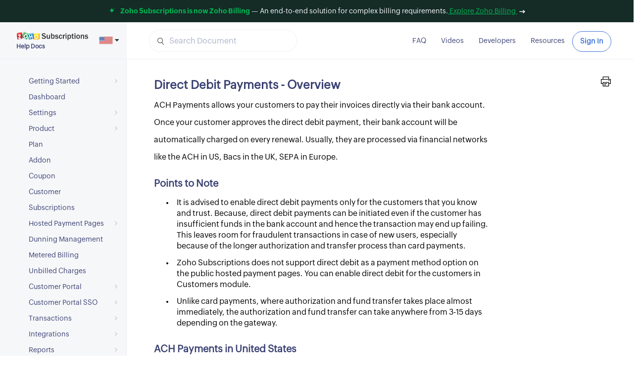

--- FILE ---
content_type: text/html
request_url: https://www.zoho.com/us/subscriptions/help/direct-debit-payments.html
body_size: 19377
content:
<!DOCTYPE html><html><head><title>Direct Debit Payments - Help doc | Zoho Subscriptions</title><meta name="description" content="Direct Debit Payments allows your customers to pay their invoices directly via their bank account."><meta name="language" content="english"><meta http-equiv="Content-Type" content="text/html; charset=utf-8"><meta http-equiv="X-UA-Compatible" content="IE=edge,chrome=1"><meta name="viewport" content="width=device-width,initial-scale=1"><meta name="apple-mobile-web-app-capable" content="yes"><meta name="apple-mobile-web-app-status-bar-style" content="black"><meta name="apple-mobile-web-app-title"><link rel="SHORTCUT ICON" href="/subscriptions/subscriptions-favicon.ico" type="image/x-icon"><link href="https://webfonts.zoho.com/css?family=Roboto" rel="stylesheet"><link href="/subscriptions/styles/bootstrap.min.css" rel="stylesheet" type="text/css"><style type="text/css">/* ZOHO PUVI FONT WEIGHT LIST */

/*~~~~~~~~~~ BOLD ~~~~~~~~~~*/

@font-face {
    font-family: 'Zoho Puvi Bold';
    src: url(https://fonts.zohostatic.com/zohopuvi/3.0/zoho_puvi_bold.eot);
    src: url(https://fonts.zohostatic.com/zohopuvi/3.0/zoho_puvi_bold.eot?#iefix) format('embedded-opentype'),
    url(https://fonts.zohostatic.com/zohopuvi/3.0/zoho_puvi_bold.woff2) format('woff2'),
    url(https://fonts.zohostatic.com/zohopuvi/3.0/zoho_puvi_bold.woff) format('woff'),
    url(https://fonts.zohostatic.com/zohopuvi/3.0/zoho_puvi_bold.ttf) format('truetype'),
    url(https://fonts.zohostatic.com/zohopuvi/3.0/zoho_puvi_bold.svg) format('svg');
    font-weight: normal;
    font-style: normal;
    font-display: swap;
}


/*~~~~~~~~~~ EXTRA BOLD ~~~~~~~~~~*/

@font-face {
    font-family: 'Zoho Puvi ExtraBold';
    src: url(https://fonts.zohostatic.com/zohopuvi/3.0/zoho_puvi_extrabold.eot);
    src: url(https://fonts.zohostatic.com/zohopuvi/3.0/zoho_puvi_extrabold.eot?#iefix) format('embedded-opentype'),
    url(https://fonts.zohostatic.com/zohopuvi/3.0/zoho_puvi_extrabold.woff2) format('woff2'),
    url(https://fonts.zohostatic.com/zohopuvi/3.0/zoho_puvi_extrabold.woff) format('woff'),
    url(https://fonts.zohostatic.com/zohopuvi/3.0/zoho_puvi_extrabold.ttf) format('truetype'),
    url(https://fonts.zohostatic.com/zohopuvi/3.0/zoho_puvi_extrabold.svg) format('svg');
    font-weight: normal;
    font-style: normal;
    font-display: swap;
}


/*~~~~~~~~~~ LIGHT ~~~~~~~~~~*/

@font-face {
    font-family: 'Zoho Puvi Light';
    src: url(https://fonts.zohostatic.com/zohopuvi/3.0/zoho_puvi_light.eot);
    src: url(https://fonts.zohostatic.com/zohopuvi/3.0/zoho_puvi_light.eot?#iefix) format('embedded-opentype'),
    url(https://fonts.zohostatic.com/zohopuvi/3.0/zoho_puvi_light.woff2) format('woff2'),
    url(https://fonts.zohostatic.com/zohopuvi/3.0/zoho_puvi_light.woff) format('woff'),
    url(https://fonts.zohostatic.com/zohopuvi/3.0/zoho_puvi_light.ttf) format('truetype'),
    url(https://fonts.zohostatic.com/zohopuvi/3.0/zoho_puvi_light.svg) format('svg');
    font-weight: normal;
    font-style: normal;
    font-display: swap;
}


/*~~~~~~~~~~ REGULAR ~~~~~~~~~~*/

@font-face {
    font-family: 'Zoho Puvi Regular';
    src: url(https://fonts.zohostatic.com/zohopuvi/3.0/zoho_puvi_regular.eot);
    src: url(https://fonts.zohostatic.com/zohopuvi/3.0/zoho_puvi_regular.eot?#iefix) format('embedded-opentype'),
    url(https://fonts.zohostatic.com/zohopuvi/3.0/zoho_puvi_regular.woff2) format('woff2'),
    url(https://fonts.zohostatic.com/zohopuvi/3.0/zoho_puvi_regular.woff) format('woff'),
    url(https://fonts.zohostatic.com/zohopuvi/3.0/zoho_puvi_regular.ttf) format('truetype'),
    url(https://fonts.zohostatic.com/zohopuvi/3.0/zoho_puvi_regular.svg) format('svg');
    font-weight: normal;
    font-style: normal;
    font-display: swap;
}


/*~~~~~~~~~~ SEMIBOLD ~~~~~~~~~~*/

@font-face {
    font-family: 'Zoho Puvi SemiBold';
    src: url(https://fonts.zohostatic.com/zohopuvi/3.0/zoho_puvi_semibold.eot);
    src: url(https://fonts.zohostatic.com/zohopuvi/3.0/zoho_puvi_semibold.eot?#iefix) format('embedded-opentype'),
    url(https://fonts.zohostatic.com/zohopuvi/3.0/zoho_puvi_semibold.woff2) format('woff2'),
    url(https://fonts.zohostatic.com/zohopuvi/3.0/zoho_puvi_semibold.woff) format('woff'),
    url(https://fonts.zohostatic.com/zohopuvi/3.0/zoho_puvi_semibold.ttf) format('truetype'),
    url(https://fonts.zohostatic.com/zohopuvi/3.0/zoho_puvi_semibold.svg) format('svg');
    font-weight: normal;
    font-style: normal;
    font-display: swap;

}</style><link href="/subscriptions/help/styles/help.css" rel="stylesheet" type="text/css"><style type="text/css">.drop-down-svg{width:17px;height:10px;vertical-align:middle}.homepagetop-band{position:-webkit-sticky;position:sticky;top:0;left:0;z-index:1000}.menu-sidebar{top:120px}.navbar-header{top:45px}@media screen and (max-width:845px){.navbar-header{top:58px}.product-menu li a{font-size:11px!important}.product-logo{font-size:12px!important}}.sub-menu li{width:96%!important}.features-menu li a,.sub-menu li a{text-align:left}@media screen and (max-width:940px){.product-menu,.scale{text-align:center;margin:3% auto}.features-menu,.sub-menu{width:280px!important}.product-logo{font-size:15px}.product-menu li a{font-size:14px;padding:0}}@media screen and (max-width:767px){.navbar-header{position:static;top:75px}.product-menu{padding:0}.product-menu li a{font-size:15px!important;padding:20px 10px;line-height:25px;font-family:var(--zf-secondary-semibold);text-align:left}.product-menu li a>.drop-down-svg{float:right;margin:10px;-webkit-transition:transform .3s ease;transition:transform .3s ease;-webkit-transform:rotate(0deg);-ms-transform:rotate(0deg);transform:rotate(0deg)}.product-menu li.active a>.drop-down-svg{-webkit-transform:rotate(180deg);-ms-transform:rotate(180deg);transform:rotate(180deg)}.sub-menu-toggler ul li>a{font-size:16px!important;font-family:var(--zf-secondary-regular)}.faq-part{width:70%}.features-menu li{border-bottom:none}.features-menu .more-icon{display:none}.top-band-desc{line-height:1.5}}@media screen and (min-width:767px){.features-menu,.sub-menu{position:fixed;width:400px;z-index:999;background-color:#fff;border-top:2px solid #111;-webkit-box-shadow:0 8px 16px 0 rgba(0,0,0,.2);box-shadow:0 8px 16px 0 rgba(0,0,0,.2);padding:10px 0}.features-menu{padding-bottom:0}.sub-menu{width:210px}.solution-menu{width:240px!important}.sub-menu li{width:95%;margin-left:0}.sub-menu li a{width:100%}.features-menu li{width:45%;margin-left:0}.features-menu li a:hover,.sub-menu li a:hover{color:#03a9f5!important}.features-menu .more-icon{fill:#03a9f5;width:10px;height:10px}.features-menu li a,.sub-menu li a{padding:9px 0 9px 25px!important;font-size:14px;color:#000!important}.features-menu .all-features-option{width:100%;height:36px;text-align:center;background:#fafafa;margin:10px 0 0}.features-menu .all-features-option a{padding:9px!important;color:#03a9f5!important}}.homepagetop-band{background:#142b26;color:#fff;text-align:center;font-size:13px;line-height:16px;padding:15px 20px}.top-band-desc{color:#fff;font-family:var(--zf-secondary-semibold);margin:0;font-size:14px;line-height:1}.top-band-desc .highlight{color:#00ba54;font-family:Zoho Puvi Bold,-apple-system,BlinkMacSystemFont,San Francisco,Helvetica Neue,Helvetica,Ubuntu,Roboto,Noto,Segoe UI,Arial,sans-serif;font-weight:700}.billing-link{text-decoration:underline;cursor:pointer;color:#00ba54}</style><style type="text/css">#searchresult,#searchresult li{list-style-type:none!important}#searchresult{position:relative;top:92px;margin:0 0 20px;padding:0 0 10px;background:url(https://www.zoho.com/images/search-loading.gif) no-repeat 50%;min-height:300px;background-size:70px}#searchresult.removeBg{background:none!important;min-height:inherit;position:static}.resultList{margin:0 0 20px}.resultHead{color:#15c;font-size:13pt;margin-bottom:3px}.resultHead a{color:#15c}.resultUrl{color:#093;font-size:11pt}.resultDesc{font-size:10pt;margin-top:5px;line-height:18px}#totalresult{float:right;display:none}#navigation span.resultNavAct{font-weight:700}.noneBox{display:none!important}#nextNavSearch:after{clear:right}#navigation,#nextNavSearch,#prevNavSearch{display:inline-block}#navigation span,#nextNavSearch span,#prevNavSearch span{color:#15c;display:inline-block;margin-right:10px;cursor:pointer}#prevNavSearch span{margin-right:50px}#nextNavSearch span{margin-left:50px}.src-input{padding:6px 40px;height:45px;font-size:16px;border:1px solid #f0f0f5;border-radius:24px;width:100%;float:left;background:#fff url(/subscriptions/svgs/search.svg) no-repeat scroll 15px 15px/15px 15px}::-webkit-input-placeholder{color:#aab4c8}::-moz-placeholder{color:#aab4c8}:-ms-input-placeholder{color:#aab4c8}::-ms-input-placeholder{color:#aab4c8}::placeholder{color:#aab4c8}.src-input:focus{outline:none;-webkit-box-shadow:0 4px 12px -8px #3e72d6;box-shadow:0 4px 12px -8px #3e72d6;border-color:#3c72dc}.srchbtn{font-size:11px;font-weight:700;min-width:54px;background-color:#2e8fd9;border:1px solid #2e8fd9;border-radius:2px;color:#fff;padding:8px 20px;height:auto;float:right}.searchres_highlight{color:#4f4f4f;font-weight:700}</style><style type="text/css">#advertice-banner{background-repeat:no-repeat;position:fixed;bottom:85px;right:10px;z-index:1000;display:none;height:270px;width:365px;background-image:url(/subscriptions/help/images/add-banner-signup.png);background-size:365px 270px;padding-left:45px;-webkit-box-sizing:border-box;box-sizing:border-box;-webkit-animation:slideIn .9s;animation:slideIn .9s}@-webkit-keyframes slideIn{0%{bottom:-20px}to{bottom:85px}}@keyframes slideIn{0%{bottom:-20px}to{bottom:85px}}.zsm-image{width:200px;margin-top:30px}.paracontent{font-size:32px;line-height:36px!important;width:90%;color:#fff;margin:4.8px 0 5px;padding:2px 3px 18px 1px}.paracontent,.signup-button{font-family:Zoho Puvi SemiBold,-apple-system,BlinkMacSystemFont,San Francisco,Helvetica Neue,Helvetica,Ubuntu,Roboto,Noto,Segoe UI,Arial,sans-serif}.signup-button{padding:5px 10%;background:#ffe600;font-size:20px;color:#704500;border:none;cursor:pointer}.maybelater{width:117px;height:38px;padding:8px;line-height:19px;vertical-align:top;color:#a9c7eb;margin-left:8px;text-decoration:none;font-size:16px;cursor:pointer;background:none;border:2px solid #93b6e7}.cross{float:right;width:28px;fill:#fff;opacity:.8;cursor:pointer;padding:8px 15px 0 0;-webkit-box-sizing:border-box;box-sizing:border-box}@media (max-width:767px){#advertice-banner{display:none!important}}@media (max-width:991px){#advertice-banner{height:225px;width:320px;background-size:315px 225px}.zsm-image{margin-top:25px;width:150px}.paracontent{font-size:22px;padding:2px 3px 18px 1px;line-height:28px!important}.signup-button{font-size:15px}.maybelater{width:102px;height:32px;padding:0;font-size:14px}}</style><link rel="canonical" href="https://www.zoho.com/us/subscriptions/help/direct-debit-payments.html"><link rel="alternate" href="https://www.zoho.com/subscriptions/help/direct-debit-payments.html" hreflang="x-default"><link rel="alternate" href="https://www.zoho.com/uk/subscriptions/help/direct-debit-payments.html" hreflang="en-gb"><link rel="alternate" href="https://www.zoho.com/us/subscriptions/help/direct-debit-payments.html" hreflang="en-us"><link rel="alternate" href="https://www.zoho.com/ca/subscriptions/help/direct-debit-payments.html" hreflang="en-ca"><link rel="alternate" href="https://www.zoho.com/au/subscriptions/help/direct-debit-payments.html" hreflang="en-au"><link rel="alternate" href="https://www.zoho.com/in/subscriptions/help/direct-debit-payments.html" hreflang="en-in"><link rel="alternate" href="https://www.zoho.com/ae/subscriptions/help/direct-debit-payments.html" hreflang="en-ae"><link rel="alternate" href="https://www.zoho.com/sa/subscriptions/help/direct-debit-payments.html" hreflang="en-sa"></head><body><div class="homepagetop-band"><p class="top-band-desc"><svg width="14" height="12" fill="none" style="margin-right: 10px;" alt><g fill="#00BA55"><path d="M6.642 1.714a.4.4 0 01.716 0l1.251 2.498a.4.4 0 00.179.179l2.498 1.251a.4.4 0 010 .716L8.788 7.609a.4.4 0 00-.179.179l-1.251 2.498a.4.4 0 01-.716 0L5.391 7.788a.4.4 0 00-.179-.179L2.714 6.358a.4.4 0 010-.716l2.498-1.251a.4.4 0 00.179-.179l1.251-2.498z"/><path d="M11.642.714a.4.4 0 01.716 0l.25.5a.4.4 0 00.178.178l.5.25a.4.4 0 010 .716l-.5.25a.4.4 0 00-.178.178l-.25.5a.4.4 0 01-.716 0l-.25-.5a.4.4 0 00-.178-.178l-.5-.25a.4.4 0 010-.716l.5-.25a.4.4 0 00.178-.178l.25-.5z" fill-opacity=".4"/><path d="M1.642 8.714a.4.4 0 01.716 0l.25.5a.4.4 0 00.178.178l.5.25a.4.4 0 010 .716l-.5.25a.4.4 0 00-.178.178l-.25.5a.4.4 0 01-.716 0l-.25-.5a.4.4 0 00-.178-.178l-.5-.25a.4.4 0 010-.716l.5-.25a.4.4 0 00.178-.178l.25-.5z" fill-opacity=".2"/></g></svg><span class="highlight">Zoho Subscriptions is now Zoho Billing</span> — An end-to-end solution for complex billing requirements.<a class="billing-link" href="https://www.zoho.com/us/billing/?src=from_subscriptions"> Explore Zoho Billing </a><svg width="12" height="7" fill="none" style="margin-left: 4px;" alt><path d="M1 3.5h10m0 0L8 1m3 2.5L8 6" stroke="#fff" stroke-width="1.5" stroke-linecap="round" stroke-linejoin="round"/></svg></p></div><div class="navbar-header no-print"><button type="button" class="navbar-toggle collapsed" data-toggle="collapse" data-target="#help-main-menu" id="main-menu"><div class="mobile-home-icon"><svg viewBox="0 0 512 512"><path d="M425.5 507.6H333c-17.3 0-31.4-14.1-31.4-31.4V355.5c0-1.1-.9-2-2-2h-87.3c-1.1 0-2 .9-2 2v120.7c0 17.3-14.1 31.4-31.4 31.4H86.5c-17.3 0-31.4-14.1-31.4-31.4V291.9h-10c-12.3 0-23.8-6.9-29-18.1-5.5-11.7-3.4-25 5.3-34.5L224.1 17.5l.2-.2c8.1-8.4 19.1-13 30.8-13 12.1 0 24 5.1 32.7 13.9l.3.3 202.6 220.6c8.5 9.3 10.7 22.2 5.6 33.8-5.1 11.6-16.1 18.8-28.8 18.8h-10.6V476c0 17.6-14 31.6-31.4 31.6zm-89.9-32h87.3c1.1 0 2-.9 2-2v-190c0-13.1 10.6-23.7 23.7-23.7h13c1.7 0 2.7-2.1 1.5-3.4l-198.4-216c-2.6-2.6-6.1-4.1-9.6-4.1-2.1 0-5.1.6-7.8 3.2l-198.5 217c-1.2 1.3-.3 3.3 1.5 3.3h13c13.1 0 23.7 10.6 23.7 23.7v190.1c0 1.1.9 2 2 2h87.3c1.1 0 2-.9 2-2V352.9c0-17.3 14.1-31.4 31.4-31.4h92.5c17.3 0 31.4 14.1 31.4 31.4v120.7c0 1.1.9 2 2 2z"/></svg></div></button><div class="brand-container"><button type="button" class="navbar-toggle collapsed sidebar-toggler" id="toggler"><span class="icon-bar"></span> <span class="icon-bar"></span> <span class="icon-bar"></span></button> <a class="navbar-brand" href="/us/subscriptions/"><div class="help-logo"><svg viewBox="0 0 982 126"><path fill="none" d="M839.9 57c-4.2 0-7.4 1.7-9.4 5s-3.1 7.7-3.1 13.2c0 5.9 1.1 10.5 3.3 13.6s5.1 4.7 8.9 4.7c8.2 0 12.4-6.2 12.4-18.5 0-5.6-1-10-3-13.2-2-3.2-5-4.8-9.1-4.8zM496 56.1c-3.4 0-6.1 1.3-8.3 3.9-2.2 2.6-3.3 6.3-3.3 11.1v8.1c0 4.9 1 8.4 3.1 10.8 2.1 2.3 4.8 3.5 8.1 3.5 3.2 0 5.9-1.3 8.1-4 2.2-2.7 3.4-7.9 3.5-15.6 0-5.7-1-10.1-3-13.1s-4.7-4.7-8.2-4.7zm224.4.9c-3.3 0-6 1.4-8.3 4.3-2.3 2.8-3.4 6.6-3.4 11.2v7.8c0 4 1.2 7.2 3.5 9.8 2.3 2.6 5 3.9 7.8 3.9 3.9 0 6.8-1.7 8.6-5.1s2.7-7.8 2.7-13.1c0-5.5-.9-10-2.7-13.5-1.9-3.6-4.6-5.3-8.2-5.3z"/><path fill="#E79225" d="M306.2 112.5l10-10V28.8l-10 11.6z"/><linearGradient id="a" gradientUnits="userSpaceOnUse" x1="272.5" y1="86.602" x2="272.5" y2="17.674" gradientTransform="matrix(1 0 0 -1 0 128)"><stop offset=".006" stop-color="#ffe513"/><stop offset="1" stop-color="#fdb924"/></linearGradient><path fill="url(#a)" d="M238.8 40.4v33.4l2 15.6-2 5.6v17.5h67.4l-.2-72.1h-67.2zm57.1 47.8c-1.3 3.4-3.3 6.4-5.9 9.1-2.5 2.5-5.3 4.4-8.4 5.7s-6.5 1.9-10 1.9c-3.7 0-7.1-.6-10.2-1.9-3.1-1.3-5.9-3.2-8.3-5.7-2.6-2.7-4.5-5.7-5.9-9.1-1.3-3.4-2-7-2-10.9 0-4 .7-7.6 2-11 1.3-3.3 3.3-6.3 5.9-9 2.5-2.5 5.3-4.5 8.4-5.8s6.5-1.9 10.1-1.9 7 .6 10.1 1.9 5.9 3.2 8.4 5.8c2.6 2.6 4.6 5.7 5.9 9 1.3 3.4 2 7 2 10.9-.1 4-.7 7.7-2.1 11z"/><linearGradient id="b" gradientUnits="userSpaceOnUse" x1="271.45" y1="86.602" x2="271.45" y2="17.674" gradientTransform="matrix(1 0 0 -1 0 128)"><stop offset=".006" stop-color="#ffe513"/><stop offset="1" stop-color="#fdb924"/></linearGradient><path fill="url(#b)" d="M271.5 59.5c-4.5 0-8 1.6-10.6 4.7s-3.9 7.5-3.9 13.1c0 5.5 1.3 9.8 3.9 12.9 2.6 3.1 6.1 4.6 10.6 4.7 4.5 0 8-1.6 10.5-4.7 2.6-3.1 3.9-7.4 3.9-12.8 0-5.6-1.3-9.9-3.9-13.1-2.5-3.2-6-4.7-10.5-4.8z"/><path fill="#E79225" d="M306 40.4l.2 72.1V40.4z"/><linearGradient id="c" gradientUnits="userSpaceOnUse" x1="306.1" y1="86.602" x2="306.1" y2="17.674" gradientTransform="matrix(1 0 0 -1 0 128)"><stop offset=".006" stop-color="#ffe513"/><stop offset="1" stop-color="#fdb924"/></linearGradient><path fill="url(#c)" d="M306 40.4l.2 72.1V40.4z"/><path fill="#FFF16D" d="M238.8 40.4h67.4l10-11.6-66.8.1z"/><path fill="#91C9ED" d="M226.7 38.7l5.5-15.9-66.2 9.3-1.5 4.3 2.6 10.5z"/><linearGradient id="d" gradientUnits="userSpaceOnUse" x1="165.004" y1="79.258" x2="232.584" y2="24.99" gradientTransform="matrix(1 0 0 -1 0 128)"><stop offset=".006" stop-color="#008cd2"/><stop offset="1" stop-color="#00649d"/></linearGradient><path fill="url(#d)" d="M167.4 48.1l1.2 4.9-5 11.2 6.8 48.3 65.3-9.2-9.2-64.6-59.1 9.4zm53.9 51.7c-.8 1.3-2.1 2.1-3.8 2.3-.3.1-.7.1-1 .1-1.3 0-2.4-.4-3.3-1.2-1.1-1-1.8-2.5-2.1-4.5l-2.6-17.3-18.8 2.8 2.6 17.3c.1.6.1 1.1.1 1.6 0 1.3-.3 2.4-.8 3.3-.8 1.3-2 2.1-3.6 2.3-.4.1-.7.1-1.1.1-1.3 0-2.4-.4-3.3-1.2-1.2-1-1.9-2.5-2.2-4.5L175 57.1c-.1-.6-.1-1.1-.1-1.6 0-1.3.3-2.5.9-3.4.8-1.3 2.2-2 3.9-2.3.3 0 .6-.1.9-.1 1.2 0 2.3.4 3.2 1.3 1.1 1 1.8 2.5 2.1 4.5l2.4 16.8 18.8-2.8-2.4-16.8c-.1-.6-.1-1.1-.1-1.6 0-1.3.3-2.4.9-3.4.8-1.3 2.1-2.1 3.8-2.3.3-.1.7-.1 1-.1 1.3 0 2.4.4 3.3 1.2 1.1 1 1.8 2.5 2.1 4.5l6.4 43.7c.1.6.1 1.1.1 1.6-.1 1.4-.3 2.5-.9 3.5z"/><path fill="#91C9ED" d="M167.4 48.1l59.3-9.4-59.6 8.2z"/><linearGradient id="e" gradientUnits="userSpaceOnUse" x1="180.175" y1="98.151" x2="247.755" y2="43.882" gradientTransform="matrix(1 0 0 -1 0 128)"><stop offset=".006" stop-color="#008cd2"/><stop offset="1" stop-color="#00649d"/></linearGradient><path fill="url(#e)" d="M167.4 48.1l59.3-9.4-59.6 8.2z"/><path fill="#009ADA" d="M238.8 73.8l-6.5-50.6-.1-.4-5.5 15.9 9.2 64.7 2.9-8.3 2.1-5.7z"/><linearGradient id="f" gradientUnits="userSpaceOnUse" x1="126.05" y1="77.418" x2="126.05" y2="17.031" gradientTransform="matrix(1 0 0 -1 0 128)"><stop offset="0" stop-color="#26a146"/><stop offset="1" stop-color="#008a52"/></linearGradient><path fill="url(#f)" d="M133.2 52.8c-1.9-.8-3.8-1.2-5.6-1.2-2.1 0-4 .5-6 1.6-3.6 2-6.6 5.6-8.8 11-1.5 3.5-2.2 6.7-2.2 9.6 0 1.5.2 2.9.6 4.2 1.1 4 3.7 6.8 7.8 8.5 1.9.8 3.7 1.2 5.5 1.2 2.1 0 4-.5 6-1.6 3.6-2 6.5-5.6 8.7-10.8 1.5-3.6 2.3-6.9 2.3-9.8 0-1.4-.2-2.8-.5-4.1-1.2-4-3.7-6.9-7.8-8.6z"/><linearGradient id="g" gradientUnits="userSpaceOnUse" x1="123.7" y1="77.418" x2="123.7" y2="17.031" gradientTransform="matrix(1 0 0 -1 0 128)"><stop offset="0" stop-color="#26a146"/><stop offset="1" stop-color="#008a52"/></linearGradient><path fill="url(#g)" d="M161.9 49.9L110 26.5 84.1 85.2l-.3 1.5 58.3 26.3 21.5-48.8-2-14.2.3-.1zm-9.2 18.8c-.1 3.7-1 7.4-2.6 11.2-1.6 3.7-3.7 7-6.2 9.7-2.6 2.7-5.6 4.8-9 6.3-3.3 1.4-6.6 2.1-10 2.1h-.1c-3.3 0-6.6-.7-9.8-2.1-3.4-1.4-6.2-3.4-8.6-5.8-2.3-2.4-4.1-5.3-5.3-8.6-1.1-3.1-1.7-6.4-1.7-9.7v-1.3c.2-3.7 1-7.4 2.6-11.2 1.6-3.8 3.7-7 6.2-9.7s5.5-4.8 9-6.3c3.3-1.5 6.6-2.2 10-2.2h.2c3.3 0 6.6.7 9.9 2.1 3.3 1.4 6.1 3.3 8.4 5.7 2.3 2.4 4.1 5.3 5.3 8.7 1.2 3.2 1.8 6.5 1.8 9.8-.1.6-.1 1-.1 1.3z"/><linearGradient id="h" gradientUnits="userSpaceOnUse" x1="160.635" y1="73.819" x2="228.215" y2="19.55" gradientTransform="matrix(1 0 0 -1 0 128)"><stop offset=".006" stop-color="#008cd2"/><stop offset="1" stop-color="#00649d"/></linearGradient><path fill="url(#h)" d="M161.9 49.9l-.2.2 2 14.2 5-11.3z"/><linearGradient id="i" gradientUnits="userSpaceOnUse" x1="165.2" y1="77.418" x2="165.2" y2="17.031" gradientTransform="matrix(1 0 0 -1 0 128)"><stop offset="0" stop-color="#26a146"/><stop offset="1" stop-color="#008a52"/></linearGradient><path fill="url(#i)" d="M161.9 49.9l-.2.2 2 14.2 5-11.3z"/><path fill="#98D0A0" d="M161.9 49.9l6.8 3.1-1.3-4.9-.3-1.2-2.6-10.5-.8-3L103.9 6l6.1 20.5z"/><path fill="#66BF6B" d="M84.1 85.3L110 26.5 103.9 6 82 58l3.2 21.7z"/><linearGradient id="j" gradientUnits="userSpaceOnUse" x1="38.445" y1="83.318" x2="48.83" y2="20.623" gradientTransform="matrix(1 0 0 -1 0 128)"><stop offset="0" stop-color="#d92231"/><stop offset="1" stop-color="#ba2234"/></linearGradient><path fill="url(#j)" d="M5.6 48.7L16 112.4l64.8-10.2-9.7-63.6L5.6 48.7zm58.1 50.1c-1.3 1.1-3.5 1.8-6.7 2.4l-17.9 3.1c-2.8.5-5.1.7-6.7.7-1.3 0-2.3-.1-2.9-.5-.7-.4-1.3-1-1.7-1.9s-.8-2-1-3.3c-.2-.9-.2-1.9-.2-2.9 0-1.4.2-2.8.5-4.3.5-2.6 1.5-5.2 2.8-7.8 1.9-3.8 5.1-8.4 9.6-13.9 1.1-1.4 2-2.5 2.5-3.2 2-2.5 3.2-4.4 3.7-5.8.4-1 .5-2 .5-3v-.9l-16.6 2.8c-1 .2-1.8.2-2.6.2-1.2 0-2.2-.2-3-.6-1.4-.6-2.3-1.9-2.6-3.5-.1-.3-.1-.7-.1-1 0-1.3.5-2.3 1.4-3.2 1.1-1.1 2.9-1.8 5.3-2.2l19.8-3.4c1.5-.3 2.8-.4 3.8-.4 1.3 0 2.3.2 3 .6.6.4 1.1 1 1.5 1.8s.7 1.8.9 3c.2 1.3.3 2.6.3 4v1.5c-.1 1.9-.4 3.8-1 5.6-.9 3.3-3.4 7.5-7.3 12.6-.6.8-1 1.4-1.4 1.8-.5.6-1.1 1.5-2 2.6-2.5 3.3-4.4 6.2-5.7 8.5-1.2 2.1-1.8 3.8-2 5.2L55 90.5c1.5-.3 2.8-.4 4-.4s2.3.1 3.1.4c.8.3 1.5.7 2 1.4.5.6.8 1.4 1 2.3.1.4.1.7.1 1.1.1 1.5-.4 2.6-1.5 3.5z"/><path fill="#EF463E" d="M75.6 15.5L10.2 26 5.6 48.7l65.6-10.1z"/><path fill="#760D16" d="M85.2 79.7L82 58l-6.4-42.5-4.4 23.1 9.6 63.6 3-15.4.3-1.5z"/><path fill="#FFF" d="M290 57.3c-2.5-2.5-5.3-4.5-8.4-5.8s-6.5-1.9-10.1-1.9-7 .6-10.1 1.9-5.9 3.2-8.4 5.8c-2.6 2.6-4.6 5.6-5.9 9s-2 7-2 11c0 3.9.7 7.5 2 10.9s3.3 6.4 5.9 9.1c2.4 2.5 5.2 4.4 8.3 5.7 3.1 1.3 6.5 1.9 10.2 1.9 3.6 0 6.9-.6 10-1.9 3.1-1.3 5.9-3.2 8.4-5.7 2.6-2.7 4.6-5.7 5.9-9.1s2-7 2-10.9-.7-7.6-2-10.9c-1.2-3.4-3.2-6.4-5.8-9.1zm-7.9 32.8c-2.6 3.1-6.1 4.7-10.5 4.7-4.5 0-8-1.5-10.6-4.7-2.6-3.1-3.9-7.4-3.9-12.9 0-5.6 1.3-9.9 3.9-13.1 2.6-3.1 6.1-4.7 10.6-4.7s8 1.6 10.5 4.7c2.6 3.1 3.9 7.5 3.9 13.1 0 5.5-1.3 9.8-3.9 12.9zm-66.5-39c-.3-2-1-3.5-2.1-4.5-.9-.8-2-1.2-3.3-1.2-.3 0-.7 0-1 .1-1.7.2-3 1-3.8 2.3-.6.9-.9 2.1-.9 3.4 0 .5 0 1 .1 1.6l2.4 16.8-18.8 2.8-2.4-16.8c-.3-2-1-3.5-2.1-4.5-.9-.8-2-1.3-3.2-1.3-.3 0-.6 0-.9.1-1.8.3-3.1 1-3.9 2.3-.6.9-.9 2.1-.9 3.4 0 .5 0 1 .1 1.6l6.4 43.7c.3 2 1 3.5 2.2 4.5.9.8 2 1.2 3.3 1.2.4 0 .7 0 1.1-.1 1.6-.2 2.9-1 3.6-2.3.5-.9.8-2 .8-3.3 0-.5 0-1-.1-1.6L189.6 82l18.8-2.8 2.6 17.3c.3 2 1 3.5 2.1 4.5.9.8 2 1.2 3.3 1.2.3 0 .7 0 1-.1 1.7-.2 3-1 3.8-2.3.6-.9.8-2 .8-3.3 0-.5 0-1-.1-1.6l-6.3-43.8zm-70-2c-2.3-2.4-5.1-4.3-8.4-5.7-3.3-1.4-6.6-2.1-9.9-2.1h-.2c-3.4 0-6.7.8-10 2.2-3.4 1.5-6.4 3.6-9 6.3-2.5 2.7-4.6 5.9-6.2 9.7-1.6 3.7-2.5 7.4-2.6 11.2V72c0 3.3.6 6.5 1.7 9.7 1.2 3.3 3 6.2 5.3 8.6s5.2 4.4 8.6 5.8c3.2 1.4 6.5 2.1 9.8 2.1h.1c3.4 0 6.7-.7 10-2.1 3.5-1.5 6.5-3.7 9-6.3 2.6-2.7 4.7-5.9 6.2-9.7 1.6-3.7 2.5-7.5 2.6-11.2v-1.1c0-3.3-.6-6.6-1.8-9.8-1.1-3.5-2.9-6.4-5.2-8.9zm-6.4 26.2c-2.2 5.2-5.1 8.8-8.7 10.8-1.9 1.1-3.9 1.6-6 1.6-1.8 0-3.6-.4-5.5-1.2-4.1-1.8-6.7-4.6-7.8-8.5-.4-1.3-.6-2.7-.6-4.2 0-2.9.7-6.1 2.2-9.6 2.3-5.3 5.2-9 8.8-11 1.9-1.1 3.9-1.6 6-1.6 1.8 0 3.7.4 5.6 1.2 4.1 1.7 6.6 4.6 7.7 8.5.4 1.3.5 2.7.5 4.1 0 3-.7 6.3-2.2 9.9zm-75 16.8c-.5-.6-1.2-1.1-2-1.4-.9-.3-1.9-.4-3.1-.4s-2.5.1-4 .4L38 93.6c.2-1.3.8-3.1 2-5.2 1.3-2.4 3.2-5.2 5.7-8.5.9-1.2 1.5-2 2-2.6.3-.4.8-1 1.4-1.8 3.9-5.1 6.3-9.3 7.3-12.6.5-1.9.9-3.7 1-5.6v-1.5c0-1.4-.1-2.7-.3-4-.2-1.2-.5-2.2-.9-3s-.9-1.4-1.5-1.8c-.7-.4-1.7-.6-3-.6-1.1 0-2.3.1-3.8.4L28 50.1c-2.4.4-4.2 1.1-5.3 2.2-.9.8-1.4 1.9-1.4 3.2 0 .3 0 .7.1 1 .3 1.7 1.2 2.9 2.6 3.5.8.4 1.8.6 3 .6.8 0 1.7-.1 2.6-.2l16.6-2.8v.9c0 1-.2 2-.5 3-.5 1.4-1.7 3.3-3.7 5.8-.6.7-1.4 1.7-2.5 3.2-4.5 5.4-7.7 10-9.6 13.9-1.4 2.6-2.3 5.2-2.8 7.8-.3 1.5-.5 2.9-.5 4.3 0 1 .1 1.9.2 2.9.2 1.3.6 2.4 1 3.3.4.9 1 1.5 1.7 1.9.6.3 1.6.5 2.9.5 1.7 0 3.9-.2 6.7-.7l17.9-3.1c3.2-.5 5.4-1.3 6.7-2.4 1-.8 1.6-2 1.6-3.4 0-.3 0-.7-.1-1.1-.1-.9-.5-1.7-1-2.3z"/><path fill="#333" d="M382.9 59.6l-12.5-3.1c-6.8-1.7-10.2-4.6-10.2-8.8 0-2.7 1.1-4.9 3.3-6.6 2.2-1.7 5.3-2.6 9.4-2.6 7.1 0 11.6 2.8 13.6 8.4l12.6-3.1c-1.4-5.1-4.5-9-9.5-11.8s-10.6-4.2-16.9-4.2c-7.6 0-13.8 2-18.7 6-4.9 4-7.3 9.2-7.3 15.8 0 3.3.7 6.4 2.1 9.3s3.2 5.2 5.5 6.8c2.3 1.6 5.8 3 10.6 4.3l14 3.7c3.8 1 6.2 2.3 7.4 4 1.1 1.7 1.7 3.6 1.7 5.6 0 2.8-1.3 5.1-3.8 7s-6.1 2.8-10.8 2.8c-10.3 0-16.2-3.6-17.7-10.9l-12.9 2.7c1.8 6.5 5.4 11.2 10.9 14.3 5.5 3.1 11.8 4.6 19.1 4.6 8.6 0 15.7-2.1 21.1-6.2 5.4-4.2 8.1-9.8 8.1-17.1 0-4.5-1.3-8.6-3.9-12.3s-7.6-6.7-15.2-8.6zm62.2 14.6c0 7.8-1.4 12.9-4.1 15.3-2.8 2.4-5.5 3.6-8.1 3.6-1.6 0-3.3-.6-5.1-1.8-1.7-1.2-2.6-3.8-2.6-7.7V48.1h-12.5v38.1c0 5.5 1.5 9.8 4.4 12.9 2.9 3.1 6.8 4.6 11.8 4.6 8.4 0 14.1-4.3 17.2-12.9v11.8h11.4V48.1h-12.3l-.1 26.1zm54.4-28.7c-3.1 0-5.8.6-8.2 1.9-2.3 1.3-4.7 4-7 8V28.9H472v73.6h5.5l3.3-8.9c4 6.7 9.6 10.1 16.9 10.1 7.2 0 12.7-2.9 16.6-8.6 3.9-5.7 5.8-12.7 5.8-20.8 0-9-2-16-5.9-21.1-3.8-5.1-8.7-7.7-14.7-7.7zm4.3 44c-2.2 2.7-4.9 4-8.1 4-3.3 0-6-1.2-8.1-3.5s-3.1-5.9-3.1-10.8v-8.1c0-4.8 1.1-8.5 3.3-11.1 2.2-2.6 5-3.9 8.3-3.9 3.6 0 6.4 1.5 8.3 4.6s3 7.4 3 13.1c-.3 7.8-1.5 13-3.6 15.7zm54.1-19.4l-11.7-2.4c-5.3-1.1-7.9-3-7.9-5.9 0-4.1 3.3-6.1 9.8-6.1 5.4 0 8.6 2 9.8 6.1l10.9-2.2c-2.5-8.4-9.6-12.7-21-12.7-6.9 0-12.1 1.7-15.5 5-3.5 3.4-5.2 7.4-5.2 12.3 0 8.6 5.5 14 16.5 16.1l9.9 1.9c1.6.3 3 1 4.2 1.9s1.8 2.1 1.8 3.6c0 4.5-3.8 6.7-11.4 6.7-6 0-9.9-2.2-11.6-6.6L525 90c1.3 4.6 4.1 8 8.3 10.3 4.3 2.2 9.2 3.4 14.7 3.4 6.4 0 12-1.5 16.6-4.4s7-7.4 7-13.5c-.1-8.6-4.7-13.8-13.7-15.7zM602.8 57c5.7 0 9 3.4 9.9 10.1l10.5-1.5c-2.3-12.5-9.3-18.8-21.1-18.8-7.3 0-13.2 2.7-17.6 8-4.4 5.4-6.6 12.1-6.6 20.3 0 7.9 2 14.7 6 20.1 4 5.5 9.8 8.2 17.3 8.2 5.5 0 10.2-1.6 14.1-4.9 3.9-3.3 6.5-8.3 7.9-15.1l-10.5-1.1c-1.8 6.9-5.3 10.4-10.7 10.4-3.5 0-6.2-1.5-8.2-4.5s-2.9-7.2-2.9-12.7c0-5.2.9-9.6 2.8-13.2 1.9-3.5 5-5.3 9.1-5.3zm47.5-7.1c-2.8 2.3-4.9 6-6.5 11.1V48h-11.1v54.4H645V77.2c0-3.7 1-7.6 3-11.6s6.2-6 12.4-6V46.5c-.7 0-1.2-.1-1.6-.1-2.9 0-5.7 1.2-8.5 3.5zm18.9-21h12.3v12.8h-12.3zm0 19.2h12.3v54.4h-12.3zm55.3-1.2c-7.3 0-12.9 3.5-16.6 10.6V48h-11.7v72.8h12.5v-26c3.2 5.8 8.2 8.7 15.2 8.7 6.8 0 11.9-2.9 15.3-8.6 3.4-5.7 5.1-12.4 5.1-20.2 0-8.2-1.8-14.9-5.4-20.1-3.6-5.1-8.4-7.7-14.4-7.7zm4.1 41.9c-1.8 3.4-4.7 5.1-8.6 5.1-2.9 0-5.5-1.3-7.8-3.9s-3.5-5.9-3.5-9.8v-7.8c0-4.6 1.1-8.3 3.4-11.2 2.3-2.8 5-4.3 8.3-4.3 3.6 0 6.3 1.7 8.2 5.2 1.8 3.5 2.7 8 2.7 13.5 0 5.4-.9 9.7-2.7 13.2zm42 2.4c-1.2-1.2-1.9-3.6-1.9-7V57.6h10.9v-9.5h-10.9V33l-10.1.9-1.1 14.2H750v9.5h6.8v28.2c0 4.7.5 8.3 1.6 10.5 1.1 2.3 2.8 4.1 5.2 5.4s5.2 2 8.5 2c2 0 4.8-.4 8.5-1.2v-9.6c-1.1.1-2.1.1-3.1.1-3.4 0-5.7-.6-6.9-1.8zm20.3-62.3h12.3v12.8h-12.3zm0 19.2h12.3v54.4h-12.3zm49.1-1.2c-7.7 0-13.8 2.7-18.5 8-4.7 5.4-7 12.1-7 20.1 0 7.5 2.1 14.1 6.3 19.9 4.2 5.8 10.4 8.7 18.4 8.7 7.5 0 13.6-2.6 18.5-7.8s7.3-12.1 7.3-20.7c0-8.3-2.3-15.1-7-20.3-4.8-5.3-10.8-7.9-18-7.9zm-.4 46.6c-3.8 0-6.7-1.6-8.9-4.7s-3.3-7.7-3.3-13.6c0-5.5 1-9.9 3.1-13.2 2-3.3 5.2-5 9.4-5 4.1 0 7.1 1.6 9.1 4.8 2 3.2 3 7.6 3 13.2 0 12.3-4.2 18.5-12.4 18.5zm64.2-46.6c-7.1 0-12.5 4.6-16.5 13.7V48.1h-11.2v54.4h12.3v-28c0-5.6 1.2-9.9 3.6-12.7s5.2-4.2 8.4-4.2c2.3 0 4.3.9 6 2.7 1.6 1.8 2.5 4.5 2.5 8.1v34h12.3V67.3c0-7.6-1.7-12.9-5.1-15.9-3.5-3-7.5-4.5-12.3-4.5zm58.4 23.2l-11.7-2.4c-5.3-1.1-7.9-3-7.9-5.9 0-4.1 3.3-6.1 9.8-6.1 5.4 0 8.6 2 9.8 6.1l10.9-2.2c-2.5-8.4-9.6-12.7-21-12.7-6.9 0-12.1 1.7-15.5 5-3.5 3.4-5.2 7.4-5.2 12.3 0 8.6 5.5 14 16.5 16.1l9.9 1.9c1.6.3 3 1 4.2 1.9s1.8 2.1 1.8 3.6c0 4.5-3.8 6.7-11.4 6.7-6 0-9.9-2.2-11.6-6.6L929.3 90c1.3 4.6 4.1 8 8.3 10.3 4.3 2.2 9.2 3.4 14.7 3.4 6.4 0 12-1.5 16.6-4.4s7-7.4 7-13.5c-.1-8.6-4.6-13.8-13.7-15.7z"/></svg></div><p>Help Docs</p></a><div class="edition-selection-block"><div onfocusout="hideSelectList()"><div class="edition-select-box" onclick="selectListAction()"><a href="javascript:void(0)"><div class="edition-image-us"></div><div class="edition-dropdown"><b class="select-caret"></b></div></a></div><div class="edition-select-list"><div class="edition-select-list-item" onclick="switchEdition('global')"><a href="javascript:void(0)"><div class="edition-image-global"></div><div class="edition-label">Global</div></a></div><div class="edition-select-list-item" onclick="switchEdition('us')"><a href="javascript:void(0)"><div class="edition-image-us"></div><div class="edition-label">United States</div></a></div><div class="edition-select-list-item" onclick="switchEdition('uk')"><a href="javascript:void(0)"><div class="edition-image-uk"></div><div class="edition-label">United Kingdom</div></a></div><div class="edition-select-list-item" onclick="switchEdition('ca')"><a href="javascript:void(0)"><div class="edition-image-canada"></div><div class="edition-label">Canada</div></a></div><div class="edition-select-list-item" onclick="switchEdition('au')"><a href="javascript:void(0)"><div class="edition-image-australia"></div><div class="edition-label">Australia</div></a></div><div class="edition-select-list-item" onclick="switchEdition('in')"><a href="javascript:void(0)"><div class="edition-image-india"></div><div class="edition-label">India</div></a></div><div class="edition-select-list-item" onclick="switchEdition('ae')"><a href="javascript:void(0)"><div class="edition-image-uae"></div><div class="edition-label">United Arab Emirates</div></a></div><div class="edition-select-list-item" onclick="switchEdition('sa')"><a href="javascript:void(0)"><div class="edition-image-sa"></div><div class="edition-label">Saudi Arabia</div></a></div></div></div></div></div><div class="sm-screen-nav-container"><div class="navbar-collapse collapse no-print" id="help-main-menu"><ul class="nav navbar-nav navbar-right nav-list-position"><li class="faq"><a href="/us/subscriptions/kb/general/" target="_blank" rel="noopener noreferrer">FAQ</a></li><li class="videos"><a href="/us/subscriptions/videos/general/zs-nutshell.html" target="_blank" rel="noopener noreferrer">Videos</a></li><li class="developers"><a href="/subscriptions/api/v1/" target="_blank" rel="noopener noreferrer">Developers</a></li><li class="support"><a href="/us/subscriptions/support" target="_blank" rel="noopener noreferrer">Resources</a></li><li class="signupnow-button cta-btn new-tab sign-in"><a href="https://accounts.zoho.com/signin?servicename=ZohoSubscriptions&signupurl=https://www.zoho.com/us/subscriptions/signup/" target="_blank" rel="noopener noreferrer">Sign In</a></li></ul></div></div></div><div class="searchband no-print"><div class="search-box"><form action="/us/subscriptions/help/search/searchresults.html" class="srchbox clearfix"><input class="src-input" name="search" placeholder="Search Document" type="text" value=""></form></div><div class="navbar-collapse collapse no-print"><ul class="nav navbar-nav navbar-right nav-list-position"><li class="faq"><a href="/us/subscriptions/kb/general/" target="_blank" rel="noopener noreferrer">FAQ</a></li><li class="videos"><a href="/us/subscriptions/videos/general/zs-nutshell.html" target="_blank" rel="noopener noreferrer">Videos</a></li><li class="developers"><a href="/subscriptions/api/v1/" target="_blank" rel="noopener noreferrer">Developers</a></li><li class="support"><a href="/us/subscriptions/support" target="_blank" rel="noopener noreferrer">Resources</a></li><li class="signupnow-button cta-btn new-tab sign-in"><a href="https://accounts.zoho.com/signin?servicename=ZohoSubscriptions&signupurl=https://www.zoho.com/us/subscriptions/signup/" target="_blank" rel="noopener noreferrer">Sign In</a></li></ul></div></div><div class="help-container" id="help-container"><form class="print-form"><input type="button" class="print-icon" name="print" value="" title="Print this page" alt="Print this page" onclick="window.print()"></form><div class="menu-sidebar no-print"><div class="sidebar-close"><span class="icon-close">x</span> CLOSE</div><ul class="help-main-menu nav nav-pills nav-stacked" id="sidebar"><li class="nested-menu"><span class="sub-menu-arrow pull-right line-arrow right"></span> <a class="sub-menu-trigger" href="javascript:;">Getting Started</a><ul class="sub-menu nav nav-stacked"><li><a href="/us/subscriptions/help/getting-started/welcome.html">Welcome</a></li><li><a href="/us/subscriptions/help/overview.html">Zoho Subscriptions - Overview</a></li><li><a href="/us/subscriptions/help/browser-support.html">Browser Support</a></li></ul></li><li><a href="/us/subscriptions/help/dashboard.html">Dashboard</a></li><li class="nested-menu"><span class="sub-menu-arrow pull-right line-arrow right"></span> <a class="sub-menu-trigger" href="javascript:;">Settings</a><ul class="sub-menu nav nav-stacked"><li><a href="/us/subscriptions/help/set-org_profile.html">Organization Profile</a></li><li><a href="/us/subscriptions/help/set-users.html">Users</a></li><li><a href="/us/subscriptions/help/set-managesubs.html">Manage subscriptions</a></li><li><a href="/us/subscriptions/help/set-preferences.html">Preferences</a></li><li><a href="/us/subscriptions/help/set-currencies.html">Currencies</a></li><li><a href="/us/subscriptions/help/set-emailtemplates.html">Templates</a></li><li><a href="/us/subscriptions/help/settings/emails.html">Emails</a></li><li><a href="/us/subscriptions/help/data-backup.html">Data Backup</a></li><li><a href="/us/subscriptions/help/set-webhooks.html">Webhooks</a></li><li><a href="/us/subscriptions/help/set-domain-mapping.html">Custom Domain Mapping</a></li><li><a href="/us/subscriptions/help/set-salestax.html">US Sales Tax</a></li><li><a href="/us/subscriptions/help/reporting-tags.html">Reporting Tags</a></li><li><a href="/us/subscriptions/help/set-pricing_upgrading.html">Pricing and Upgrading</a></li></ul></li><li class="nested-menu"><span class="sub-menu-arrow pull-right line-arrow right"></span> <a class="sub-menu-trigger" href="javascript:;">Product</a><ul class="sub-menu nav nav-stacked"><li><a href="/us/subscriptions/help/product.html">Product</a></li><li><a href="/us/subscriptions/help/embed-widget.html">Embed Widget</a></li></ul></li><li><a href="/us/subscriptions/help/plan.html">Plan</a></li><li><a href="/us/subscriptions/help/addon.html">Addon</a></li><li><a href="/us/subscriptions/help/coupon.html">Coupon</a></li><li><a href="/us/subscriptions/help/customer.html">Customer</a></li><li><a href="/us/subscriptions/help/subscriptions.html">Subscriptions</a></li><li class="nested-menu"><span class="sub-menu-arrow pull-right line-arrow right"></span> <a class="sub-menu-trigger" href="javascript:;">Hosted Payment Pages</a><ul class="sub-menu nav nav-stacked"><li><a href="/us/subscriptions/help/hosted-payment-pages.html">Overview &amp; Setup</a></li><li><a href="/us/subscriptions/help/pre-fill.html">Pre-fill Hosted Payment Pages</a></li></ul></li><li><a href="/us/subscriptions/help/dunning-management.html">Dunning Management</a></li><li><a href="/us/subscriptions/help/metered-billing.html">Metered Billing</a></li><li><a href="/us/subscriptions/help/unbilled-charges.html">Unbilled Charges</a></li><li class="nested-menu"><span class="sub-menu-arrow pull-right line-arrow right"></span> <a class="sub-menu-trigger" href="javascript:;">Customer Portal</a><ul class="sub-menu nav nav-stacked"><li><a href="/us/subscriptions/help/customer-portal.html">Portal Overview &amp; Setup</a></li><li><a href="/us/subscriptions/help/customer-portal-functions.html">Portal Functions</a></li><li><a href="/us/subscriptions/help/customer-portal-preferences.html">Portal Preferences</a></li></ul></li><li class="nested-menu"><span class="sub-menu-arrow pull-right line-arrow right"></span> <a class="sub-menu-trigger" href="javascript:;">Customer Portal SSO</a><ul class="sub-menu nav nav-stacked"><li><a href="/us/subscriptions/help/customer-portal-sso.html">SSO Configuration</a></li><li><a href="/us/subscriptions/help/sso-with-google-idp.html">SSO with Google as IdP</a></li><li><a href="/us/subscriptions/help/sso-with-onelogin-idp.html">SSO with OneLogin as IdP</a></li><li><a href="/us/subscriptions/help/sso-with-custom-application.html">SSO with custom application</a></li></ul></li><li class="nested-menu"><span class="sub-menu-arrow pull-right line-arrow right"></span> <a class="sub-menu-trigger" href="javascript:;">Transactions</a><ul class="sub-menu nav nav-stacked"><li><a href="/us/subscriptions/help/trans-overview.html">Types &amp; Status</a></li><li><a href="/us/subscriptions/help/trans-payments.html">Payments</a></li><li><a href="/us/subscriptions/help/trans-creditnote.html">Credit Notes</a></li></ul></li><li class="nested-menu"><span class="sub-menu-arrow pull-right line-arrow right"></span> <a class="sub-menu-trigger" href="javascript:;">Integrations</a><ul class="sub-menu nav nav-stacked"><li><a href="/us/subscriptions/help/wepay-integration.html">Wepay Integration</a></li><li><a href="/us/subscriptions/help/analytics-integration.html">Zoho Analytics</a></li><li><a href="/us/subscriptions/help/salesiq-integration.html">Zoho SalesIQ</a></li><li><a href="/us/subscriptions/help/twilio-integration.html">Twilio (SMS Integration)</a></li><li><a href="/us/subscriptions/help/zb-integration.html">Zoho Books</a></li><li><a href="/us/subscriptions/help/crm-integration.html">Zoho CRM</a></li><li><a href="/us/subscriptions/help/integrations/cliq-integration.html">Zoho Cliq</a></li><li><a href="/us/subscriptions/help/slack-integration.html">Slack Integration</a></li><li><a href="/us/subscriptions/help/wordpress-integration.html">Wordpress Integration</a></li><li><a href="/us/subscriptions/help/zapier-integration.html">Zapier Integration</a></li><li><a href="/us/subscriptions/help/integrations/gapps-subscriptions.html">G Suite Integration</a></li><li><a href="/us/subscriptions/help/integrations/office-365-integration.html">Office 365 Integration</a></li><li><a href="/us/subscriptions/help/avalara-integration.html">Avalara AvaTax Integration</a></li><li><a href="/us/subscriptions/help/gmail-integration.html">Gmail Integration</a></li><li><a href="/us/subscriptions/help/zendesk-integration.html">Zendesk Integration</a></li><li><a href="/us/subscriptions/help/integrations/zoho-mail-integration.html">Zoho Mail Integration</a></li><li><a href="/us/subscriptions/help/outlook-integration.html">Outlook Integration</a></li></ul></li><li class="nested-menu"><span class="sub-menu-arrow pull-right line-arrow right"></span> <a class="sub-menu-trigger" href="javascript:;">Reports</a><ul class="sub-menu nav nav-stacked"><li><a href="/us/subscriptions/help/subscription-reports.html">Subscription Reports</a></li><li><a href="/us/subscriptions/help/transaction-reports.html">Transaction Reports</a></li><li><a href="/us/subscriptions/help/revenue-reports.html">Revenue Reports</a></li><li><a href="/us/subscriptions/help/sales-reports.html">Sales Reports</a></li><li><a href="/us/subscriptions/help/activity-reports.html">Activity Reports</a></li></ul></li><li class="nested-menu"><span class="sub-menu-arrow pull-right line-arrow right"></span> <a class="sub-menu-trigger" href="javascript:;">Import &amp; Export</a><ul class="sub-menu nav nav-stacked"><li><a href="/us/subscriptions/help/import-export.html">Import &amp; Export</a></li><li><a href="/us/subscriptions/help/export-templates.html">Export Templates</a></li></ul></li><li><a href="/us/subscriptions/help/email-notifications.html">Email Notifications</a></li><li><a href="/us/subscriptions/help/custom-schedulers.html">Custom Schedulers</a></li><li class="nested-menu"><span class="sub-menu-arrow pull-right line-arrow right"></span> <a class="sub-menu-trigger" href="javascript:;">Online Payments</a><ul class="sub-menu nav nav-stacked"><li><a href="/us/subscriptions/help/payment-gateways.html">Payment Gateways</a></li><li><a href="/us/subscriptions/help/supported-currencies.html">Supported Currencies</a></li></ul></li><li class="active"><a href="/us/subscriptions/help/direct-debit-payments.html">Direct Debit Payments</a></li><li><a href="/subscriptions/help/reminders.html">Reminders</a></li><li><a href="/us/subscriptions/help/web-tabs.html">Web Tabs</a></li></ul></div><div class="help-content" id="content"><h1 class="product-logo to-print"><img src="/subscriptions/images/subscriptions.png"></h1><div class="search-box"><form action="/us/subscriptions/help/search/searchresults.html" class="srchbox clearfix"><input class="src-input" name="search" placeholder="Search Document" type="text" value=""></form></div><h1 id="direct-debit-payments---overview">Direct Debit Payments - Overview</h1><p>ACH Payments allows your customers to pay their invoices directly via their bank account. Once your customer approves the direct debit payment, their bank account will be automatically charged on every renewal. Usually, they are processed via financial networks like the ACH in US, Bacs in the UK, SEPA in Europe.</p><h4 id="points-to-note">Points to Note</h4><ul><li>It is advised to enable direct debit payments only for the customers that you know and trust. Because, direct debit payments can be initiated even if the customer has insufficient funds in the bank account and hence the transaction may end up failing. This leaves room for fraudulent transactions in case of new users, especially because of the longer authorization and transfer process than card payments.</li><li>Zoho Subscriptions does not support direct debit as a payment method option on the public hosted payment pages. You can enable direct debit for the customers in Customers module.</li><li>Unlike card payments, where authorization and fund transfer takes place almost immediately, the authorization and fund transfer can take anywhere from 3-15 days depending on the gateway.</li></ul><h4 id="ach-payments-in-united-states">ACH Payments in United States</h4><p>ACH payments in US can be processed via Authorize.Net and Forte.</p><ul><li><a href="#choosing-payment-gateway">Choosing the payment gateway</a><ul><li><a href="#authorize.net">Authorize.Net</a></li><li><a href="#authorize.net-ach-workflow">How ACH payments are processed in Zoho Subscriptions with Authorize.Net?</a></li><li><a href="#forte">Forte</a></li><li><a href="#forte-ach-workflow">How ACH payments are processed in Zoho Subscriptions with Forte?</a></li></ul></li><li><a href="#configuring-ach">Configuring ACH for a customer</a></li><li><a href="#update-customer-bank-account">Update customer bank account</a></li><li><a href="#update-your-bank-account">Update your bank account</a></li><li><a href="#email-notifications">Email notifications</a></li></ul><h4 id="choosing-payment-gateway">Choosing the payment gateway</h4><p>You can choose to process ACH payments via Authorize.Net or Forte or both. But before choosing the payment gateway, make sure to read the respective perquisites below.</p><h5 id="things-to-know-before-choosing-authorizenetauthorizenet">Things to know before choosing Authorize.Net{authorize.net}</h5><ul><li>You must be a US merchant selling to US customers.</li><li>Zoho Subscriptions may take anywhere from 5-15 days to process a transaction.</li><li>You must have configured Authorize.Net account for your organization in Zoho Subscriptions. <a href="/us/subscriptions/help/payment-gateways.html#authorizenet">Learn more</a></li><li>You must have eCheck account approved by Authorize.Net. <a href="https://www.authorize.net/payments/echeck.html">Learn more</a></li></ul><h5 id="authorize" class="net-ach-workflow">How ACH payments are processed in Zoho Subscriptions with Authorize.Net?</h5><p>As soon as an ACH Payment is initiated inside Zoho Subscriptions, Authorize.Net marks the transaction as settled. But, there are chances that it could be declined after a couple of days despite being marked as settled.</p><p>To avoid this confusion, when an ACH payment is initiated, Zoho Subscriptions will wait 15 days before it mark the transaction as Success. From the day after initiation, Zoho Subscriptions will check daily with Authorize.Net for any changes in transaction status. If there are any changes, the Zoho Subscriptions will mark the transaction as Failure and will leave the invoice open. If there aren’t any failures even after 15 days, the transaction will be marked as Success and the invoice will be marked as Paid. During the 15-day waiting period, the respective invoice will be marked as Overdue or Sent based on the Payment Terms.</p><h5 id="forte">Things to know before choosing Forte</h5><ul><li>You must either be a US merchant selling to US customers or a Canadian merchant selling to Canadian Customers.</li><li>Zoho Subscriptions may take anywhere from 4-8 days to process a transaction.</li><li>You must have configured Forte account for your organization in Zoho Subscriptions. <a href="/ca/subscriptions/help/payment-gateways.html#forte">Learn more</a></li><li>You must have Automated Clearing House account approved by Forte. <a href="https://blog.forte.net/ach-processing-works/">Learn more</a></li></ul><h5 id="forte-ach-workflow">How ACH payments are processed in Zoho Subscriptions with Forte?</h5><p>When an ACH Payment is initiated in Zoho Subscriptions, Forte waits 3-5 days before updating the status until they receive appropriate response from the ACH. Only then they will mark the transaction as settled or failure. From the day after initiation, Zoho Subscriptions will check in periodically with Forte to update the transaction status.</p><h4 id="configuring-ach">Configuring ACH for a customer</h4><p>Once you’ve configured the respective gateway, follow the steps below to configure ACH payment for a customer.</p><ul><li><a href="#allow-customers">Step 1: Allow customer to pay via their bank account</a></li><li><a href="#adding-customer-bank-account">Step 2: Adding customer bank account information</a><ul><li>By you</li><li>By the customer</li></ul></li><li><a href="#enabling-ach-for-a-susbcription">Step 3: Enabling ACH for a subscription</a><ul><li>For a new subscription</li><li>For an existing subscription</li></ul></li></ul><h4 id="allow-customers">Step 1: Allow customer to pay via their bank account</h4><p>If your customer wants to pay via ACH, you have to enable the checkbox Allow customer to pay via his/her bank account in the customer Edit screen.</p><p><img src="/subscriptions/help/images/direct-debit/ach/allow-customer-to-pay-via-their-bank-account.png" alt="Allow customer to pay via bank account"></p><h4 id="adding-customer-bank-account">Step 2: Adding customer bank account information</h4><p>The bank account added here will be charged on every subscription renewal. Bank account can be added in two ways - by the customer or by you.</p><p>Once bank account is added, you can associate it to the customer’s subscription and make it online.</p><p>By the customer:</p><p>You can use the Request Payment Method to get the card/bank account details from them.</p><p>What this Request Payment Method essentially does is that it will send your customers a form to their email address requesting them to enter their card/bank account details. Once added, it will reflect under the respective customer inside Zoho Subscriptions.</p><p>To request your customers for bank account,</p><ul><li>Go to the <strong>Customers</strong> module and select the customer for whom you want to add the bank account details.</li><li>Select the <strong>More</strong> button at the top-right and click on <strong>Request Payment Method</strong>. Once done, Zoho Subscriptions will send an email to your customer’s email address with your organization details and they can add their bank account using the link provided in the email.</li><li>Once the customer adds their bank account, it will reflect inside Zoho Subscriptions.</li></ul><p><img src="/subscriptions/help/images/direct-debit/ach/request-payment-method.png" alt="Request Payment Method"></p><p>By you:</p><p>There can come a situation where your customers would want you to add their bank account for them.</p><p>To add a bank account for the customer,</p><ul><li>Go to the <strong>Customers</strong> module and select the customer to whom you want to add the bank account.</li><li>Select the <strong>More</strong> button at the top-right and click on <strong>Add Bank Account</strong> respectively.</li><li>In the following screen, enter the bank account details and click on <strong>Save</strong>.</li></ul><p><img src="/subscriptions/help/images/direct-debit/ach/add-bank-account.png" alt="Add Bank Account"></p><h4 id="enabling-ach-for-a-susbcription">Step 3: Enabling ACH for a subscription</h4><p>Once bank account is successfully added, you have to manually associate the banks account to the subscription so that Zoho Subscriptions can automatically charge customer&rsquo;s bank account on every renewal.</p><p>To associate a bank account for a subscription,</p><ul><li>Navigate to the <strong>Customers</strong> module and select the customer.</li><li>Next, click on the subscription for which you want to associate the bank account with.</li><li>In the subscriptions details page next, scroll down and click on the <strong>Associate Payment Options</strong> button and click <strong>Associate Bank Account</strong>.</li><li>In the following screen, select the bank account using the radio button and click <strong>Save and Change to online</strong> button.</li></ul><p>If Save is clicked instead, the bank account will be associated to the subscription but it will not been charged on renewals. It&rsquo;ll still be an offline subscription.</p><h4 id="update-customer-bank-account">Update customer&rsquo;s bank account</h4><p>If your customer wants to update their bank account, they can use their Customer Portal. Click <a href="/us/subscriptions/help/customer-portal.html#customer-details">here</a> to know more. Once updated, it will reflect inside Zoho Subscriptions.</p><h4 id="update-your-bank-account">Update your bank account</h4><p>When your bank account is updated, all your ACH payments will be deposited to this updated bank account.</p><p>If you’re using Authorize.Net,</p><ul><li>Login to your Authorize.Net account.</li><li>Click on <strong>Account</strong> tab at the top-right and click on <strong>Billing Information</strong> from the left pane.</li><li>In the following screen, click the <strong>edit</strong> button above the existing bank account details and update the new bank account.</li></ul><p>If you’re using Forte,</p><ul><li>To change the bank account associated with your Forte account, we recommend you to get in touch with the Forte team at <strong><a href="mailto:techsupport@forte.net">techsupport@forte.net</a></strong></li></ul><h4 id="email-notifications">Email notifications</h4><p>In Zoho Subscriptions, with respect to ACH payments, following email notifications will be sent to the customers. <a href="/us/subscriptions/help/email-notifications.html">Learn more</a>.</p><ul><li>Payment Initiated</li><li>Payment Thank-you</li><li>Payment Refund</li><li>Subscription Renewal (if configured)</li></ul><div class="rating-section clearfix"><div class="rating-form no-print"><div class="request-sec"><div class="yes-no"><div class="rating-qtn"><i>Was this document helpful?</i></div><div class="yes-no-container"><div class="yes-no-btn yes-btn" onclick="submitRating('Yes');"><img class="thumbs" src="/subscriptions/help/images/common/thumbs-up.svg" inline> Yes</div><div class="yes-no-btn no-btn" onclick="submitRating('No');"><img class="thumbs down no-icon" src="/subscriptions/help/images/common/thumbs-up.svg" inline> No</div></div></div><div class="feedback-sec"><span>Let us know where we can improve</span><div class="form-group"><div><p class="text-danger" id="name_error" style="display:none">Oops! We didn't catch your name.</p><input class="form-control" type="text" placeholder="Name" name="Last Name" id="name"></div><span class="mand form-control-static">*</span></div><div class="form-group"><div><p class="text-danger" id="email_error" style="display:none">Umm.. Please enter a valid Email Id.</p><input class="form-control" type="text" placeholder="Email" name="Email" id="email"></div><span class="mand form-control-static">*</span></div><div class="form-group" style="margin-bottom: 0;"><div><p class="text-danger" id="description_error" style="display:none">We can wait. Take your time to draft us your feedback.</p><textarea class="form-control" placeholder="Description" style="height: 100px;margin-top:0;" name="Description" id="description"></textarea></div><span class="mand form-control-static">*</span></div><div class="privacy-policy">By clicking <b>Submit</b>, you agree to our <a href="https://www.zoho.com/privacy.html" id="privacy-link" target="_blank" rel="noopener noreferrer"><u>Privacy Policy</u></a>.</div><button class="btn btn-xs btn-primary" onclick="submitFeedback();">Submit</button> <button class="btn btn-xs" onclick="hideFeedbackSec();">Cancel</button></div></div><div class="reponse-sec"><img src="/subscriptions/help/images/common/smiley.svg" width="20px" height="20px" style="margin: 0 5px 0 0;box-shadow: none;" inline>Thank you for your feedback!</div></div><iframe name="form-success" style="display: none;"></iframe><form action="https://help.zoho.com/support/WebToCase" method="POST" onsubmit="return zsValidateMandatoryFields()" enctype="multipart/form-data" style="display:none;" data-form="rating"><input type="hidden" name="xnQsjsdp" value=""> <input type="hidden" name="xmIwtLD" value=""> <input type="hidden" name="xJdfEaS" value=""> <input type="hidden" name="actionType" value="Q2FzZXM="> <input type="hidden" name="returnURL" value="https://zoho.com/subscriptions/thankyou/"> <input name="Contact Name"> <input name="Email"> <input name="Subject" value="Feedback from Help/FAQ"> <input name="Description"> <button class="submit-button" type="submit">Submit</button></form></div></div><div id="scroll-top-navigator" class="scroll-top text-center scroll-hidden no-print"><div class="bg-img"><svg viewBox="0 0 60 60"><circle fill="#3C73DC" cx="30" cy="30" r="29.8"/><path fill="#FFF" d="M40.9 33.4L30.2 24l-10.1 9.4z"/></svg></div></div><div class="help-footer welcome-footer row"><div class="col-sm-1 col-md-3 mobile-img-section"><img src="/subscriptions/help/images/footer-mobile.png" class="pull-right footer-mobile"></div><div class="col-sm-5 col-md-3 mobile-apps-description"><div class="mobile-apps"><b>Mobile Apps</b></div><p style="line-height:1;margin-top:5px;">Available on iOS and Android</p><div class="mobile-icon"><a href="https://apps.apple.com/app/apple-store/id1184196693?pt=423641&ct=zsm_helpdocs_website_footer&mt=8" rel="nofollow" target="_blank"><svg viewBox="0 0 512 512"><path d="M446.6 178.1c-24.4-30.5-58.7-48.1-91.1-48.1-42.8 0-60.9 20.3-90.6 20.3-30.6 0-53.9-20.3-90.9-20.3-36.4 0-75 22.1-99.6 59.8C40 243 45.8 342.9 101.8 428c20 30.4 46.7 64.7 81.7 65 31 .3 39.8-19.8 82-20 42.1-.2 50.1 20.3 81.1 20 34.9-.3 63.1-38.2 83.1-68.7 14.3-21.8 19.7-32.8 30.8-57.5-80.9-30.6-93.9-144.9-13.9-188.7zM323.1 96c15.6-20 27.4-48.1 23.1-76.9C320.7 20.8 291 37 273.7 58 258 77.1 245 105.5 250 133.1c27.7.8 56.4-15.7 73.1-37.1z"/></svg> </a><a href="https://play.google.com/store/apps/details?id=com.zoho.zsm&referrer=utm_source%3Dhelp_guide%26utm_medium%3Dfooter" rel="nofollow" target="_blank"><svg viewBox="0 0 512 512"><path d="M84.3 172.4c-16.2 0-29.2 13.1-29.2 29.3v122.5c0 16.2 13.1 29.3 29.3 29.3 16.2 0 29.3-13.1 29.2-29.3V201.7c0-16.2-13.1-29.4-29.3-29.3m235.9-110l20.4-37.3c1.1-1.9.4-4.4-1.6-5.5-2-1.1-4.5-.3-5.5 1.6l-20.6 37.7c-17.4-7.7-36.8-12.1-57.3-12-20.5 0-39.9 4.3-57.2 12l-20.6-37.6c-1.1-2-3.5-2.7-5.5-1.6s-2.7 3.6-1.6 5.5l20.4 37.3c-40.1 20.7-67.2 60.1-67.2 105.4h263.5c0-45.5-27.1-84.8-67.2-105.5M195.7 120c-6.1 0-11-4.9-11-11s4.9-11.1 11-11.1 11.1 5 11.1 11.1c-.1 6-5 11-11.1 11m119.9-.1c-6.1 0-11.1-4.9-11-11 0-6.1 5-11 11.1-11.1 6.1 0 11 5 11 11.1s-5 11-11.1 11m-190.7 58v189.8c0 17.3 14 31.2 31.2 31.2h21.3v64.8c0 16.1 13.1 29.3 29.2 29.3 16.2 0 29.3-13.1 29.3-29.3v-64.8h39.5v64.8c0 16.1 13.1 29.3 29.2 29.2 16.2 0 29.3-13.1 29.3-29.3v-64.8h21.3c17.2 0 31.2-14 31.2-31.2V177.8l-261.5.1zm331.3 23.7c0-16.2-13.1-29.2-29.3-29.2-16.2 0-29.2 13.1-29.2 29.3v122.5c0 16.2 13.1 29.2 29.3 29.2 16.2 0 29.2-13.1 29.2-29.3V201.6z"/></svg></a></div><div class="font-xs lg-show">© 2022, Zoho Corporation Pvt. Ltd. All Rights Reserved.</div></div><div class="col-sm-6 contact-us-section"><div class="mobile-number-section"><div class="contact-icon"><svg viewBox="0 0 512 512"><path d="M370.9 375.8c2.1-4.5 7.5-6.4 12-4.2 3.5 1.7 6.7 3.4 9.6 5.1 7.2-8.5 13-18.3 12.5-30-.5-12.6-8-24.5-23-36.6-17.7-14.2-31-20.5-43.4-20.5-15.4 0-25.3 10.1-34.9 19.8l-3.1 3.2c-.4.4-1.1.6-2 .6-4.7 0-19.6-4.1-57.6-42.1-27.9-28-37.6-43.6-40.9-51.7-2.4-6.1-1.2-7.3-.7-7.9l3.1-3.1c10.2-10 18.7-19.4 19.8-32.8 1.1-12.9-5.1-26.5-20.4-45.6-12.4-15.5-24.8-23-37.9-23-17.6 0-30.9 14-41.5 25.2-1.7 1.8-3.5 3.7-5.2 5.4-13.4 13.4-13.7 40.5-.9 74.5 13.4 35.6 39.9 74.3 74.5 109 26.5 26.5 55.7 48.4 84.4 63.3 25.6 13.3 49.9 20.6 68.7 20.6 13.2 0 23.7-3.5 30.4-10.2 1.5-1.5 3.2-3.1 4.8-4.6l.2-.2c-1.4-.7-2.8-1.4-4.3-2.2-4.5-2.1-6.4-7.5-4.2-12zm-4.1 1.3c-1.7 1.6-3.5 3.3-5.1 5-3.2 3.2-9.5 5-17.7 5-15.7 0-37.7-6.8-60.4-18.6-27.1-14.1-54.8-34.9-80-60.1-32.9-32.9-57.9-69.3-70.4-102.6-11.9-31.5-9.2-49.5-3.2-55.5 1.8-1.8 3.7-3.8 5.5-5.7 8.7-9.2 18.6-19.6 28.5-19.6 7.2 0 15.2 5.5 23.9 16.3 12 15 17.1 25.1 16.5 32.9-.5 6.6-5.1 12.1-14.5 21.4l-3.1 3.1c-6.7 6.7-7.8 15.9-3.4 27.2 5.7 14.4 20.3 33.3 44.9 57.8 42.5 42.5 60.5 47.4 70.3 47.4 5.7 0 10.9-2.1 14.7-5.9l3.2-3.2c9.1-9.2 14.6-14.5 22.1-14.5 7.8 0 18.3 5.4 32.1 16.6 10.5 8.5 16 16.3 16.3 23.3.4 10.1-10.3 20.3-19.7 29.2l-.5.5z"/><path d="M435.8 72.7C386.6 24.5 321.4-1.5 252.1-.5 184.4.5 120.9 27.6 73.3 75.9 25.7 124.2-.5 188.2-.5 256c0 68.7 26.6 133.1 74.9 181.4 48.3 48.3 112.7 75 181.3 75.1h.2c37.9 0 72.9-10.2 76.9-11.7 21.2-8.2 43.4-21.4 59.4-35.3 21.5-18.7 31-37.9 27.6-55.5-1.8-9.1-8.1-21.7-27.4-33.3-2.9-1.7-6.1-3.4-9.6-5.1-4.5-2.1-9.9-.2-12 4.2-2.1 4.5-.2 9.9 4.2 12 1.5.7 2.9 1.4 4.3 2.2 17.5 9.4 21.8 18.6 22.8 23.4 2.8 14.5-12.4 30.3-21.7 38.5-14.5 12.6-34.7 24.6-54 32.1-.3.1-33.1 10.5-70.5 10.5h-.2c-63.8-.1-123.7-24.9-168.6-69.8S17.5 319.8 17.5 256c0-63.1 24.4-122.5 68.7-167.5 44.2-44.9 103.3-70.1 166.2-71 64.4-1 125.1 23.2 170.8 68.1 45.7 44.8 71 104.9 71.3 169.3.1 32.4-6.1 63.9-18.5 93.5-1.9 4.6.2 9.9 4.8 11.8 4.6 1.9 9.9-.2 11.8-4.8 13.4-31.9 20.1-65.7 20-100.6-.4-69.2-27.7-133.9-76.8-182.1z"/></svg></div><div class="contact-header">US - 8443165544 (Toll Free)</div><div class="contact-desc" style="margin-top: 3px;">24/5 (Monday - Friday)</div></div><div class="col-lg-6 email-forum-section" style="padding-left: 0px;"><div class="contact-icon"><svg viewBox="0 0 512 512"><path d="M501.8 97H10.2c-5 0-9 4-9 9v300c0 5 4 9 9 9h491.6c5 0 9-4 9-9V106c0-5-4-9-9-9zm-27.9 18L264.2 251.1c-7.5 4.9-17.3 4.9-24.8 0L31.1 115h442.8zm18.9 282H19.2V128.7l210.4 137.4c6.8 4.4 14.5 6.6 22.3 6.6 7.7 0 15.4-2.2 22.2-6.6l218.8-141.9V397z"/></svg></div><div class="contact-header">Email</div><a class="contact-desc" href="mailto:support@zohosubscriptions.com">support@zohosubscriptions.com</a></div><div class="col-lg-6 email-forum-section"><div class="contact-header">Join our discussions</div><span class="contact-desc">Visit our <a href="https://help.zoho.com/portal/community/zoho-subscriptions" target="_blank" rel="noopener noreferrer">forums</a></span></div><span class="col-lg-6 font-xs lg-hide" style="margin-top: 5px;">© 2022, Zoho Corporation Pvt. Ltd. All Rights Reserved.</span></div></div><script type="text/javascript">(function(w,s){
    var e=document.createElement("script");
    e.type="text/javascript";
    e.async=true;
    e.src="https://zohotagmanager.cdn.pagesense.io/ztmjs/9e14ca550fb345518206a5a65a40a7a9.js";
    var x=document.getElementsByTagName("script")[0];
    x.parentNode.insertBefore(e,x);
  })(window,"script");</script><div id="advertice-banner"><div class="cross" onclick="hideAdvertisement()"><svg viewBox="0 0 512 512"><path d="M37 460.8L220.8 277 37 93.2 72.2 58 256 241.8 439.8 58 475 93.2 291.2 277 475 460.8 439.8 496 256 312.2 72.2 496z"/></svg></div><img class="zsm-image" alt="zoho subscriptions" src="/subscriptions/help/images/zs-white.png"><div><p class="paracontent">Uncomplicate Subscription Billing for your business.</p><div><button class="signup-button" onclick="location.href='/us/subscriptions/signup/?Website.header?utm_source=helpdoc&utm_medium=popup';">Try now</button> <button onclick="hideAdvertisement()" class="maybelater mb-2">Maybe Later</button></div></div></div></div><script type="text/javascript" src="/subscriptions/js/jquery-2.1.0.min.js"></script><script src="/subscriptions/js/userinfo.js?v=1"></script><script src="/subscriptions/js/edition.js"></script><script type="text/javascript">"use strict";function initialSetup(){$(".request-sec").show(),$(".feedback-sec").hide(),$(".reponse-sec").hide()}function submitRating(e){$(".yes-no").hide(),"No"===e?($(".feedback-sec").show(),$(".rating-form").addClass("full-width")):$(".reponse-sec").show()}function hideFeedbackSec(){$(".yes-no").show(),$(".rating-form").removeClass("full-width"),$(".feedback-sec").hide()}function submitFeedback(){var e=$("#name").val(),a=$("#description").val(),i=$("#email").val();$("[name=Description]").val(a),$("[name=Email]").val(i),$('[name="Contact Name"]').val(e);var t=document.createElement("input");t.setAttribute("type","hidden"),t.setAttribute("name","Source URL"),t.setAttribute("value",window.location.href);var s=document.querySelector('form[data-form="rating"]');s.appendChild(t),s.submit()}function onSuccess(){$(".request-sec").hide(),$(".reponse-sec").show(),$(".rating-form").removeClass("full-width")}function zsValidateMandatoryFields(){var e=$("#name").val(),a=$("#description").val(),i=$("#email").val();return""!==e&&""!==a&&isEmailId(i)?(onSuccess(),!0):(validateField("name"),validateField("email"),validateField("description"),!1)}function validateField(e){var a=$("#"+e).val();return""===a?($("#"+e).parent().addClass("has-error"),$("#"+e+"_error").css("display","block"),!1):""!==a?("email"!==e||isEmailId(a)?($("#"+e).parent().removeClass("has-error"),$("#"+e+"_error").css("display","none")):($("#"+e).parent().addClass("has-error"),$("#"+e+"_error").css("display","block")),!1):void 0}function isEmailId(e){return/^[a-zA-Z0-9]([\w\-\.\+\']*)@([\w\-\.]*)(\.[a-zA-Z]{2,22}(\.[a-zA-Z]{2}){0,2})$/i.test(e)}initialSetup();var trimAll=function(e){var a=/^(\s*)$/;return a.test(e)&&0===(e=e.replace(a,"")).length?e:((a=/^(\s*)([\W\w]*)(\b\s*$)/).test(e)&&(e=e.replace(a,"$2")),e)};</script><script type="text/javascript">"use strict";function titleCase(e){if(e){e=e.toLowerCase().split(" ");for(var t=0;t<e.length;t++)e[t]=e[t].charAt(0).toUpperCase()+e[t].slice(1);return e.join(" ")}return""}function additionalFields(e){var t,a=window.CountryName,d=document.querySelector("form[data-form=".concat(e,"]"));"onboard"===e?t="Request for assistance | Zoho Subscriptions | "+titleCase(a):"contact"===e&&(t="Need Support - "+titleCase(a));var n=document.createElement("input");n.setAttribute("type","hidden"),n.setAttribute("name","Source URL"),n.setAttribute("value",window.location.href);var s=document.createElement("input");s.setAttribute("type","hidden"),s.setAttribute("name","Subject"),s.setAttribute("value",t),d.appendChild(n),d.appendChild(s)}var formDetailsHash={contact:{usdc:{formId:"zsWebToCase_4001060337377",submitButtonId:"zsSubmitButton_4001060337377",hiddenKeys:[{name:"xnQsjsdp",value:"edbsn7709df772cce2825696f51e4f4f5fe02"},{name:"xmIwtLD",value:"edbsn9c084c4a9190dbcf2c1b7df43c8908b9"}]},eudc:{formId:"zsWebToCase_63904000201908980",submitButtonId:"zsSubmitButton_63904000201908980",hiddenKeys:[{name:"xnQsjsdp",value:"edbsn040ab6400207f64bf54c5f638d31eb51"},{name:"xmIwtLD",value:"edbsn03f4bfedb0c88bda1b85d2c207c9811f0eac03d5aa217b35cfa22148c4e01c99"}]}},rating:{usdc:{formId:"zsWebToCase_4001668292977",submitButtonId:"zsSubmitButton_4001668292977",hiddenKeys:[{name:"xnQsjsdp",value:"edbsn7709df772cce2825696f51e4f4f5fe02"},{name:"xmIwtLD",value:"edbsnf8d1de23e06ccda07f35847692a99c2e"}]},eudc:{formId:"zsWebToCase_63904000201940011",submitButtonId:"zsSubmitButton_63904000201940011",hiddenKeys:[{name:"xnQsjsdp",value:"edbsn040ab6400207f64bf54c5f638d31eb51"},{name:"xmIwtLD",value:"edbsnbdbba2de2b59f5dea7a291f8a0de721debfbc3eb31db9e7e171da6dbe623be8e"}]}},onboard:{usdc:{formId:"zsWebToCase_4003685320640",submitButtonId:"zsSubmitButton_4003685320640",hiddenKeys:[{name:"xnQsjsdp",value:"edbsn7709df772cce2825696f51e4f4f5fe02"},{name:"xmIwtLD",value:"edbsn7a7652a246db1e9ea0e3553ec40deb5e"}]},eudc:{formId:"zsWebToCase_63904000201908980",submitButtonId:"zsSubmitButton_63904000201908980",hiddenKeys:[{name:"xnQsjsdp",value:"edbsn040ab6400207f64bf54c5f638d31eb51"},{name:"xmIwtLD",value:"edbsn03f4bfedb0c88bda1b85d2c207c9811f0eac03d5aa217b35cfa22148c4e01c99"}]}}};function updateFormDetails(){var e=document.querySelector("form[data-form]"),t=window.showEuDcSupportEmail?"eudc":"usdc",a=e.dataset.form,d=e.className;if(e&&"contact-form"===d&&additionalFields(a),e){var n=formDetailsHash[a][t];window.showEuDcSupportEmail&&(e.action="https://desk.zoho.eu/support/WebToCase");var s=n.formId;e.name=s,e.id=s,e.querySelector(".submit-button").id=n.submitButtonId,n.hiddenKeys.forEach(function(t){e.querySelector("[name=".concat(t.name,"]")).value=t.value})}}</script><script type="text/javascript">"use strict";var $helpContainer=$("#help-container"),$searchband=$(".searchband"),$navbarHeader=$(".navbar-header"),lastScrollTop=0;function toggleSideNav(e){var i=$(e.target);i.closest("#toggler").length?$helpContainer.toggleClass("open"):i.closest(".sidebar-close").length?$helpContainer.removeClass("open"):i.closest(".help-content").length&&$helpContainer.removeClass("open"),i.closest("#main-menu").length&&$("#help-main-menu").toggleClass("in")}$(window).scroll(function(){var e=$(".side-grid"),i=$("#scroll-top-navigator"),s=$(window).scrollTop(),o=$(window).width()>767,l=o?$searchband:$navbarHeader,t=45,n=0;s>lastScrollTop?(i.removeClass("scroll-hidden"),i.addClass("scroll-visible"),s<75?l.css({position:"relative",top:0,visibility:"visible"}):l.css({visibility:"hidden",opacity:0}),"hidden"!==l[0].style.visibility&&(t=110-s)):(t=110,l.css({top:o?"45px":"75px",visibility:"visible",position:"fixed",transition:"opacity 0.2s ease 0.2s",opacity:1})),0===s&&(i.removeClass("scroll-visible"),i.addClass("scroll-hidden"),l.css({position:"relative",top:0,visibility:"visible"}),o&&$navbarHeader.css({position:"fixed",opacity:1,visibility:"visible"})),s>=$(document).height()-$(window).height()-$(".help-footer").innerHeight()&&(n=$(".help-footer").innerHeight()+$("#advertice-banner").innerHeight()),e.css({top:"".concat(t,"px")}),$(".side-grid > ul").css({"padding-bottom":"".concat(n,"px")}),lastScrollTop=s}),$(document).click(toggleSideNav),$("#scroll-top-navigator").click(function(e){return e.preventDefault(),$("html, body").animate({scrollTop:0},400),!1});</script><script type="text/javascript">"use strict";var fromSearch=location.search.indexOf("zgs=1");$(document).ready(function(){-1!==fromSearch&&(document.body.classList.add("global-search"),$("a[href]").attr("target","_blank"))});</script><script type="text/javascript">"use strict";function setAdCookie(e,o){var n=new Date;n.setTime(n.getTime()+864e5),document.cookie=encodeURIComponent(e)+"="+o+"; path=/; expires="+n.toGMTString()}function getCookieValue(e){return decodeURIComponent(document.cookie.replace(new RegExp("(?:(?:^|.*;)\\s*"+encodeURIComponent(e).replace(/[\-\.\+\*]/g,"\\$&")+"\\s*\\=\\s*([^;]*).*$)|^.*$"),"$1"))||null}function popUpDisplay(){var e=document.getElementById("advertice-banner"),o=!!(window.zohouser||{}).DISPLAY_NAME;getCookieValue("hide_ad")||o||(e.style.display="block")}function hideAdvertisement(){document.getElementById("advertice-banner").style.display="none",setAdCookie("hide_ad","hidden")}window.onload=function(){window.onscroll=function(){window.pageYOffset>0&&popUpDisplay()}};</script><script type="text/javascript">"use strict";var headingElements,body=document.body,html=document.documentElement,helpContent=document.querySelector(".help-content"),pageContents=document.querySelector(".side-grid"),headingSelectors=[];function isHidden(e){var t=e.offsetParent,n=e.getBoundingClientRect().top-t.offsetTop;return n<0||n+e.offsetHeight>t.offsetHeight}function activateLink(e){e.closest("li").classList.add("active"),isHidden(e)&&(e.offsetParent.scrollTop=e.offsetTop-50)}function handleScroll(){void 0===window.scrollTimeOut&&(window.scrollTimeOut=setTimeout(selectCurrentLink,200))}function selectCurrentLink(){if(helpContent&&helpContent.classList.contains("show")){delete window.scrollTimeOut;var e=window.scrollY,t=null;if(headingElements.forEach(function(n){n.offsetTop<=e+50&&(t=n)}),null!==t){document.querySelector(".side-grid li.active").classList.remove("active");var n="#"+t.attributes.id.value;activateLink(document.querySelector('.side-grid li a[href="'+n+'"]'))}}}document.addEventListener("readystatechange",function(e){if("interactive"===document.readyState){helpContent&&helpContent.classList.add("show");var t=document.querySelectorAll(".side-grid li a");if(t.forEach(function(e){headingSelectors.push(e.hash)}),headingSelectors.length){var n=window.location.hash.split("?")[0];activateLink(n?document.querySelector('.side-grid li a[href="'+n+'"]'):t[0]),headingElements=document.querySelectorAll(headingSelectors.join(",")),window.addEventListener("scroll",handleScroll)}}});</script><script>$('.nested-menu').click(function (event) {
  var $target = $(event.target);

  if ($target.closest('.sub-menu-trigger').length) {
    var $descendantArrow = $('.sub-menu-arrow', this);
    var $descendantSubMenu = $('ul', this);

    if($descendantSubMenu.is(":visible")) {
      $descendantSubMenu.slideUp(200);
      $descendantArrow.addClass("right");
      $descendantArrow.removeClass("down");
    } else {
      $descendantSubMenu.slideDown(200);
      $descendantArrow.addClass("down");
      $descendantArrow.removeClass("right");
    }
  }
});


$(document).ready(function() {
  $('#content').addClass('show');
});


function toggleGIF (gif_url, ele) {
  var $ele = $(ele);
  if ($ele.attr('src').match(/\gif$/) === null) {
    $ele.attr('src', '/subscriptions/help/images//' + gif_url);
    return;
  }
  $ele.attr('src', '/us/subscriptions/help/images/subscriptions-dashboard.png');
}</script></body></html>

--- FILE ---
content_type: text/css
request_url: https://www.zoho.com/subscriptions/help/styles/help.css
body_size: 4626
content:
h1,h2,h3,h4,h5{font-weight:600;font-family:Zoho Puvi Regular,-apple-system,BlinkMacSystemFont,San Francisco,Helvetica Neue,Helvetica,Ubuntu,Roboto,Noto,Segoe UI,Arial,sans-serif;color:#3a4172}h4{font-size:20px}body{font-family:Zoho Puvi Regular,-apple-system,BlinkMacSystemFont,San Francisco,Helvetica Neue,Helvetica,Ubuntu,Roboto,Noto,Segoe UI,Arial,sans-serif;overflow-x:hidden;color:#000;-webkit-font-smoothing:antialiased;-moz-osx-font-smoothing:grayscale}a{color:#3c73dc}hr{margin-bottom:25px}p{font-size:16px;line-height:2.2em;color:#000;margin:8px 0}blockquote>p{margin-top:0}.help-container{top:0;left:0;right:0;bottom:0;position:relative}.help-container table td,.help-container table th{border:1px solid #ddd;padding:20px 10px}.help-container table{margin-bottom:45px;margin-top:15px}.help-container thead tr{background-color:#f8f8f8}.help-container .help-content [id]:not(#answer):before{display:block;content:" ";margin-top:-80px;height:95px;visibility:hidden}.help-content{max-width:60%;padding:5px 30px 30px 55px;min-height:100vh;margin-left:20%;margin-bottom:100px;position:relative}.help-content.show{opacity:1}.help-content li{font-size:16px;padding:6px;color:#000}.help-content li p{margin:0}.help-content li a:hover{color:#3c73dc}.help-content img{max-width:100%;-webkit-box-shadow:0 0 12px 1px rgba(62,114,214,.1803921568627451);box-shadow:0 0 12px 1px rgba(62,114,214,.1803921568627451);margin:10px 0}.menu-sidebar{top:75px;left:0;bottom:0;min-width:225px;width:20%;overflow:auto;padding:30px 0;border-right:1px solid #ededed;background:#f6f7f9;z-index:2;float:left;min-height:100%;position:fixed}.menu-sidebar>.nav-stacked{width:100%;padding-left:43px;padding-bottom:50%}.menu-sidebar a{color:#3a4172}.sidebar-toggler{background:rgba(0,0,0,0);display:none;float:left;margin:0;padding:21px}.sidebar-close{padding:14px;width:100%;background:#ededed;font-size:18px;margin-bottom:20px;color:#666;display:none;cursor:pointer}.icon-close{font-size:22px;margin-right:8px;color:#888}.help-footer{background-color:#fff;position:relative;z-index:1;margin-left:20%;max-width:100%;-webkit-box-shadow:0 -5px 10px 0 #f6f6f6;box-shadow:0 -5px 10px 0 #f6f6f6}.edition-selection-block{position:absolute;padding-top:20px;right:6px}.edition-select-box{width:58px;height:35px}.edition-select-box a{display:block;padding:8px;position:relative}.edition-select-box .edition-dropdown{position:absolute;right:0;top:0;display:block;height:100%;width:44px;z-index:5}.edition-select-box .edition-dropdown b{background:url(/subscriptions/signup/images/sp1.png) no-repeat;background-position:14px 8px;display:block;width:44px;height:40px;margin-top:3px}.edition-select-box .edition-dropdown b.open-caret{background-position:-46px 9px}.edition-select-list{background-color:#fff;margin-top:-3px;border:1px solid #ccc;width:200px;display:none;z-index:2;position:absolute}.edition-select-list-item{border-bottom:1px solid #ccc}.edition-select-list-item a{color:#333;display:block;padding:10px}.edition-select-list-item a:hover{text-decoration:none;background-color:#f5f5f5}.edition-label{margin-left:34px}.rating-section{margin-top:50px}.rating-form{border:1px solid #dce5f6;border-radius:2px;float:left;padding:10px 30px;background-color:#f4f8ff;width:60%;margin-bottom:15px}.reponse-sec{color:#69ae75;font-weight:600}.rating-form.full-width{width:100%}.rating-qtn{font-weight:100;font-size:14px;margin-bottom:8px}.rating-form .form-group{margin-bottom:12px;display:-webkit-inline-box;display:-webkit-inline-flex;display:-ms-inline-flexbox;display:inline-flex;width:100%}.rating-form .form-group div{width:90%}.rating-form .form-group span{margin-left:-20px}.rating-form .form-group p{font-size:14px;margin:0;line-height:20px}.rating-form .has-error [id]:before{margin:0;height:auto}.yes-no-btn{color:#fff;font-size:12px;margin-right:10px;display:inline-block;padding:5px 10px;border-radius:16px;cursor:pointer}.yes-btn{background-color:#67af73}.no-btn{background-color:#d17c6d}.yes-no-btn .thumbs{width:14px;height:14px;margin:0;-webkit-transform:rotate(-15deg);-ms-transform:rotate(-15deg);transform:rotate(-15deg)}@-webkit-keyframes shake-icon-up{0%,50%,to{-webkit-transform:rotate(-15deg);transform:rotate(-15deg)}25%,75%{-webkit-transform:rotate(0deg);transform:rotate(0deg)}}@keyframes shake-icon-up{0%,50%,to{-webkit-transform:rotate(-15deg);transform:rotate(-15deg)}25%,75%{-webkit-transform:rotate(0deg);transform:rotate(0deg)}}.yes-no-btn:hover .thumbs{-webkit-animation:shake-icon-up 1s 1;animation:shake-icon-up 1s 1}.yes-no-btn .thumbs.down{-webkit-transform:rotate(165deg);-ms-transform:rotate(165deg);transform:rotate(165deg)}.yes-no-btn:hover .thumbs.down{-webkit-animation:shake-icon-down 1s 1;animation:shake-icon-down 1s 1}@-webkit-keyframes shake-icon-down{0%,50%,to{-webkit-transform:rotate(165deg);transform:rotate(165deg)}25%,75%{-webkit-transform:rotate(180deg);transform:rotate(180deg)}}@keyframes shake-icon-down{0%,50%,to{-webkit-transform:rotate(165deg);transform:rotate(165deg)}25%,75%{-webkit-transform:rotate(180deg);transform:rotate(180deg)}}.feedback-sec{padding:10px 0;font-size:16px}.feedback-sec .btn{padding:5px 22px;font-weight:700;border-radius:3px;border-color:#9fb6e2;background-color:rgba(0,0,0,0)}.feedback-sec .btn-primary{background-color:#3c72dc;border-color:#3c72dc}.feedback-sec #comments{height:75px;width:50%;margin:10px 0 7px;border:1px solid #e4e4e4;display:block}.reponse-sec{padding:17px 0}.privacy-policy{font-size:10px;font-weight:100;font-style:italic;margin:3px 0}.privacy-policy a{font-weight:700}.text-danger{color:#a94442}[class*=edition-image-]{background:url(/subscriptions/images/flag-icon-1x.png) no-repeat;position:absolute}@media only screen and (-webkit-min-device-pixel-ratio:2),only screen and (min-device-pixel-ratio:2),only screen and (min-resolution:192dpi){[class*=edition-image-]{background:url(/subscriptions/images/flag-icon-2x.png) no-repeat;background-size:254px 144px}}.edition-image-global{background-position:-178px -2px;height:18px;width:19px;margin-left:4px}.edition-image-uk{background-position:-39px -3px;height:15px;width:27px}.edition-image-us{background-position:-73px -2px;height:16px;width:28px}.edition-image-canada{background-position:-107px -3px;height:18px;width:30px}.edition-image-india{background-position:-139px -2px;height:16px;width:27px}.edition-image-australia{background-position:-5px -2px;height:18px;width:28px}.edition-image-uae{background-position:-106px -21px;height:15px;width:27px}.edition-image-sa{background-position:-139px -21px;width:27px;height:16px}.navbar-header{top:0;position:fixed;z-index:200;background-color:#f6f7f9;width:20%;height:75px;min-width:225px;border-bottom:1px solid #f0f0f5}.navbar-toggle{padding-top:15px;z-index:1}.navbar-toggle .icon-bar{background-color:#000}.brand-container{position:relative}.navbar-brand{padding:7% 30% 0 13%;z-index:1}.navbar-brand p{margin:0;font-size:12px;color:#3a4172;font-weight:700;line-height:14px}.help-logo svg{width:100%}.nested-menu .sub-menu{font-size:13px;display:none}.nested-menu.open .sub-menu{display:block}.nested-menu:hover .line-arrow.right{opacity:1}.nav .open>a{font-family:Zoho Puvi ExtraBold,-apple-system,BlinkMacSystemFont,San Francisco,Helvetica Neue,Helvetica,Ubuntu,Roboto,Noto,Segoe UI,Arial,sans-serif}.nav .open>a,.nav .open>a:focus,.nav .open>a:hover{background-color:rgba(0,0,0,0)}.nav>li>a{padding:5px 15px}.nav>li>a:focus,.navbar-nav>li>a:hover{background-color:inherit;color:#3c73dc}.navbar-nav>li>a{color:#3a4172;padding:10px 15px;margin:3px 0}.sm-screen-nav-container{display:none;margin-top:75px;text-align:center}.sm-screen-nav-container .navbar-collapse{width:100%}.search-box{display:none;width:32%;overflow:auto;float:left}.searchband{width:80%;border-bottom:1px solid #f0f0f5;padding:15px 45px;height:75px;position:relative;left:20%;background-color:#fff;z-index:2}.searchband .search-box{display:block}.navbar-nav>li.sign-in>a{border:1px solid #3c72dc;border-radius:85px;font-weight:700;background-color:#fff;color:#3c73dc;position:relative}.navbar-nav>li.sign-in>a:after{content:" ";display:block;position:absolute;border-radius:85px;-webkit-box-shadow:-1px 4px 6px 0 rgba(60,113,220,.28);box-shadow:-1px 4px 6px 0 rgba(60,113,220,.28);opacity:0;width:100%;height:100%;top:0;left:0}.navbar-nav>li.sign-in>a:hover:after{opacity:1;-webkit-transition:opacity .1s ease-in;transition:opacity .1s ease-in}.nav-pills li.active>a,.nav-pills li.active>a:hover,.nav-pills li>a:hover{background:none;color:#3c73dc}.nav-pills li.active>a{font-weight:700}.print-form{position:absolute;z-index:1;top:35px;right:46px}.print-icon{content:" ";display:block;background:url(/subscriptions/svgs/print.svg) no-repeat;width:20px;height:20px;float:right;cursor:pointer;border:none}.to-print{display:none}@media print{body,li p,p{background-color:#fff;color:#000}.help-footer,.menu-sidebar,.no-print,.print-form,.scroll-top,.search-box,.searchband,.video-player,hr{display:none!important}.to-print{display:block}.help-content{margin-left:0;padding-left:2%;max-width:none}.product-logo{border-bottom:1px solid #000;display:block}.product-logo img{border:none}h2,h3,h4,h5{page-break-before:auto}}.scroll-top{position:fixed;right:34px;bottom:15%;z-index:2;margin-top:-35px;padding:5px;border-radius:5px;cursor:pointer}.scroll-top .bg-img svg{width:40px;height:40px;margin:5px;border-radius:22px;-webkit-box-shadow:-1px 4px 6px 0 rgba(60,113,220,.28);box-shadow:-1px 4px 6px 0 rgba(60,113,220,.28)}.scroll-visible{visibility:visible;opacity:1;-webkit-transition:opacity 1s linear;transition:opacity 1s linear}.scroll-hidden{visibility:hidden;opacity:0;-webkit-transition:visibility 0s .2s,opacity .2s linear;transition:visibility 0s .2s,opacity .2s linear}.line-arrow{width:8px;height:8px;border-color:#ccc;display:inline-block;background:url(/subscriptions/svgs/arrow.svg) no-repeat;-webkit-transition:-webkit-transform .1s linear;transition:-webkit-transform .1s linear;transition:transform .1s linear;transition:transform .1s linear,-webkit-transform .1s linear;margin-right:15px;margin-top:10px;position:relative;z-index:1}.line-arrow.right{-webkit-transform:rotate(-90deg);-ms-transform:rotate(-90deg);transform:rotate(-90deg);opacity:.2}.line-arrow.left{-webkit-transform:rotate(90deg);-ms-transform:rotate(90deg);transform:rotate(90deg)}.line-arrow.back-arrow{margin:2px 2px 0 0;width:10px;height:10px;opacity:.5}.line-arrow.down{-webkit-transform:rotate(0);-ms-transform:rotate(0);transform:rotate(0)}.sub-menu.nav.nav-stacked>li>a{font-family:Zoho Puvi Regular,-apple-system,BlinkMacSystemFont,San Francisco,Helvetica Neue,Helvetica,Ubuntu,Roboto,Noto,Segoe UI,Arial,sans-serif;font-weight:700;padding:5px 30px}.mobile-img-section{background-size:30%;max-height:245px;overflow-y:hidden}.mobile-apps-description{margin-top:60px}.mobile-apps{font-size:18px}.contact-us-section{margin-top:60px;padding-left:2%;min-height:160px;border-left:1px solid #d6d6d6}.font-xs{font-size:10px}.footer-mobile{width:165px;height:315px;margin-top:45px}.contact-header{font-size:15px;font-weight:600}.contact-desc{font-size:13px}.contact-icon svg{float:left;width:30px;height:30px;margin:3px 20px 9px 0}.lg-hide{display:none}.mobile-icon{display:inline-block}.mobile-icon svg{width:20px;height:20px;margin:18px 10px 18px 0}.mobile-icon svg:hover{fill:#0b96ff}.mobile-icon a:hover{text-decoration:none}.email-forum-section{margin-top:45px}@media screen and (max-width:1293px){.email-forum-section{width:100%;margin-top:30px;padding:0}}@media screen and (max-width:991px){.mobile-img-section{display:none}.help-footer{padding:0 8%}.searchband{padding:15px 15px 15px 40px}.search-box{display:block;width:100%;padding:10px 15%}.searchband .search-box{display:none!important}.help-content{max-width:100%;padding-left:90px}.print-form{top:30px;right:20px}}@media screen and (max-width:767px){.navbar-header{position:relative;width:100%;background-color:#fff}.navbar-brand{padding-left:25%}.navbar-nav>li.sign-in>a{border:none;border-radius:0;background-color:rgba(0,0,0,0);color:#fff;font-weight:inherit}.nav>li.sign-in>a:focus,.navbar-nav>li.sign-in>a:hover{background-color:inherit;color:#3c73dc}.navbar-nav>li.sign-in>a:hover:after{opacity:0}.sm-screen-nav-container{display:block}.mobile-home-icon svg{width:24px;height:22px}.searchband{left:0;width:100%;height:auto;text-align:center;padding:0}.navbar-nav>li>a{color:#fff}.collapse.in{background-color:#3a4270}.signin>a{background-color:rgba(0,0,0,0)}.brand-container{width:320px}.sidebar-toggler{display:block;position:absolute;top:15px}.sidebar-close{display:block}.help-content{padding-left:30px;margin-left:0}.help-container.open .menu-sidebar{left:0}.menu-sidebar{border-right:1px solid #ccc;left:-225px;-webkit-transition:left .2s linear;transition:left .2s linear;z-index:1030;padding-top:0;top:0;position:fixed}.help-container.open .sidebar-toggler{left:184px}.help-footer{padding-left:15px;margin-left:0;text-align:center}.contact-icon svg{float:none;margin:7px 20px}.lg-show{display:none}.lg-hide{display:block}.mobile-apps-description{margin-top:25px}.contact-us-section{border:none;margin-top:30px}.forum-section{padding-right:0}.mobile-icon svg{margin-bottom:5px}.rating-form{width:54%}}@media (max-width:455px){.search-box{padding:10px 15px}.brand-container{width:250px}.navbar-brand p{font-size:10px}.yes-no .btn-grp{float:none;margin-top:10px}.email-field,.feedback-sec #comments{width:100%}.rating-form{width:100%;text-align:center}.rating-form,.rating-form .form-group span{margin-left:0}}.global-search #advertice-banner,.global-search #help-container #content .no-print,.global-search #help-container #scroll-top-navigator,.global-search #help-container .help-footer,.global-search #help-container .menu-sidebar,.global-search #help-container .print-form,.global-search #help-container .search-box,.global-search .navbar-header,.global-search .searchband{display:none!important}.global-search #help-container #content{max-width:90%;margin:0;padding:0}.ze-top-nav,.ze-top-nav~#help-container #help-sidebar,.ze-top-nav~#help-container #sidebar,.ze-top-nav~.help-container #footer,.ze-top-nav~.help-container #scroll-top-navigator,.ze-top-nav~.searchband,.ze-top-nav~div .searchband{display:none}.ze-top-nav~.help-container #content{max-width:90%;margin:0}.help-container h1{font-size:24px}.tips-insight,.tips-note,.tips-prerequisites,.tips-protip,.tips-scenario,.tips-warning{background:-webkit-gradient(linear,left top,right top,from(rgba(255,192,95,.14)),to(hsla(0,0%,100%,.5)));background:linear-gradient(90deg,rgba(255,192,95,.14),hsla(0,0%,100%,.5));padding:16px 20px 16px 10px;margin:20px 0;border-left:3px solid #ffc05f;display:-webkit-box;display:-webkit-flex;display:-ms-flexbox;display:flex;-webkit-flex-wrap:wrap;-ms-flex-wrap:wrap;flex-wrap:wrap}.tips-insight li,.tips-insight p,.tips-note li,.tips-note p,.tips-prerequisites li,.tips-prerequisites p,.tips-protip li,.tips-protip p,.tips-scenario li,.tips-scenario p,.tips-warning li,.tips-warning p{font-size:13px;font-style:italic;margin-top:0;-webkit-box-flex:1;-webkit-flex:1 0 80%;-ms-flex:1 0 80%;flex:1 0 80%;-webkit-align-self:center;-ms-flex-item-align:center;align-self:center;margin-bottom:0}.tips-insight ul,.tips-note ul,.tips-prerequisites ul,.tips-protip ul,.tips-scenario ul,.tips-warning ul{margin-left:40px}.tips-insight-img,.tips-note-img,.tips-prerequisites-img,.tips-protip-img,.tips-scenario-img,.tips-warning-img{background:url(/subscriptions/svgs/insights.svg);background-repeat:no-repeat;height:60px;-webkit-box-flex:0;-webkit-flex:0 0 58px;-ms-flex:0 0 58px;flex:0 0 58px}.tips-insight b{color:#ffc05f;font-style:normal}.tips-scenario b{font-style:normal;color:#9578f9}.tips-warning b{font-style:normal;color:#ff6884}.tips-protip b{font-style:normal;color:#6ab76d}.tips-note b{font-style:normal;color:#31caff}.tips-prerequisites b{font-style:normal;color:#a79e1d}.tips-scenario{background:-webkit-gradient(linear,right top,left top,color-stop(5%,hsla(0,0%,99.2%,.12)),color-stop(98%,rgba(149,120,249,.07)));background:linear-gradient(270deg,hsla(0,0%,99.2%,.12) 5%,rgba(149,120,249,.07) 98%);border-left:3px solid #9578f9}.tips-scenario-img{background:url(/subscriptions/svgs/scenario.svg)}.tips-warning{background:-webkit-gradient(linear,right top,left top,color-stop(5%,hsla(0,0%,94.1%,.1)),to(rgba(226,123,146,.07)));background:linear-gradient(270deg,hsla(0,0%,94.1%,.1) 5%,rgba(226,123,146,.07));border-left:3px solid #ff6884}.tips-warning-img{background:url(/subscriptions/svgs/warning.svg)}.tips-protip{background:-webkit-gradient(linear,right top,left top,color-stop(5%,hsla(0,0%,94.1%,.1)),to(rgba(106,183,109,.07)));background:linear-gradient(270deg,hsla(0,0%,94.1%,.1) 5%,rgba(106,183,109,.07));border-left:3px solid #6ab76d}.tips-protip-img{background:url(/subscriptions/svgs/protip.svg)}.tips-note{background:-webkit-gradient(linear,left top,right top,from(rgba(49,202,255,.08)),to(rgba(49,202,255,0)));background:linear-gradient(90deg,rgba(49,202,255,.08),rgba(49,202,255,0));border-left:3px solid #31caff}.tips-note-img{background-image:url(/subscriptions/svgs/note.svg)}.tips-prerequisites{background:-webkit-gradient(linear,left top,right top,from(#f6f8de),to(#fffffa));background:linear-gradient(90deg,#f6f8de,#fffffa);border-left:3px solid #e2d632}.tips-prerequisites-img{background-image:url(/subscriptions/svgs/prerequisites.svg)}.side-grid ul{padding-left:20px}.side-bar-faq{font-size:16px;font-weight:bolder;margin-top:22px}.side-bar-faq,.side-grid li{margin-bottom:0}.side-bar-infographics,.side-bar-webinar{border-bottom:1px solid #ddd;padding-bottom:8px}.side-bar-infographics img,.side-bar-webinar img{width:34px;position:relative;top:10px}.side-bar-infographics a,.side-bar-webinar a{color:#000}.help-content .side-grid ul li.active a{color:#0062d9;font-family:Zoho Puvi Bold,-apple-system,BlinkMacSystemFont,San Francisco,Helvetica Neue,Helvetica,Ubuntu,Roboto,Noto,Segoe UI,Arial,sans-serif}.side-grid li a.active{color:#0062d9;font-weight:700}.side-grid li>ul>li.active{position:relative}.side-grid li>ul>li.active>a:before{content:"";position:absolute;left:-10px;top:5px;bottom:0;border-left:2px solid #0062d9}@media (min-width:1200px){.side-grid{position:fixed;float:right;right:0;width:20%;top:110px;height:100vh;overflow-y:scroll;background-color:#fbfcff}.side-grid h2{font-size:18px;line-height:1.6;font-family:"Noto Serif",Lato,Arial,sans-serif}.side-grid a{padding-right:20px;font-size:12px;color:#3a4172;font-weight:600}.help-content .side-grid h5{margin:0;padding:25px 0 8px 25px}.side-grid ul{padding:4px 0 0 20px;list-style:none}.side-grid li>ul{padding:0 0 0 8px;margin:10px 0;border-left:2px solid #f0f0f0}.side-grid li{padding:2px 6px}.side-grid p{padding-left:25px;margin:10px 0 0}}.notes-list p{-webkit-box-flex:initial;-webkit-flex:initial;-ms-flex:initial;flex:initial;-webkit-align-self:unset;-ms-flex-item-align:unset;align-self:unset}.notes-list li{font-size:13px;font-style:italic;margin-top:0;line-height:23px}@media screen and (max-width:650px){.notes-list{-webkit-box-orient:vertical;-webkit-box-direction:normal;-webkit-flex-direction:column;-ms-flex-direction:column;flex-direction:column}.tips-warning-img{width:60px}}.help-container .table-md table tbody td,.help-container .table-md table thead th{padding:10px}.table-md table{width:350px}

--- FILE ---
content_type: image/svg+xml
request_url: https://www.zoho.com/subscriptions/svgs/print.svg
body_size: -817
content:
<svg xmlns="http://www.w3.org/2000/svg" viewBox="0 0 512 512"><path d="M416 124V16c0-8.8-7.2-16-16-16H112c-8.8 0-16 7.2-16 16v108c0 2.2-1.8 4-4 4H16c-8.8 0-16 7.2-16 16v224c0 8.8 7.2 16 16 16h76c2.2 0 4 1.8 4 4l.4 108.6c0 8.8 7.2 15.9 16 15.9h288.1c8.8 0 16-7.2 16-16v-108c0-2.2 1.8-4 4-4l75.6-.4c8.8 0 15.9-7.2 15.9-16V144c0-8.8-7.2-16-16-16h-76c-2.2 0-4-1.8-4-4zM132 32h248c2.2 0 4 1.8 4 4v88c0 2.2-1.8 4-4 4H132c-2.2 0-4-1.8-4-4V36c0-2.2 1.8-4 4-4zm248.5 448.5h-248c-2.2 0-4-1.8-4-4v-152c0-2.2 1.8-4 4-4h248c2.2 0 4 1.8 4 4v152c0 2.2-1.8 4-4 4zm96-128.5H420c-2.2 0-4-1.8-4-4v-44c0-8.8-7.2-16-16-16H112c-8.8 0-16 7.2-16 16v44c0 2.2-1.8 4-4 4H36c-2.2 0-4-1.8-4-4V164c0-2.2 1.8-4 4-4l440.5.5c2.2 0 4 1.8 4 4V348c0 2.2-1.8 4-4 4z"/><path d="M400.3 192.5h32.3c8.7 0 15.8 7.1 15.8 15.8v.3c0 8.7-7.1 15.8-15.8 15.8h-32.3c-8.7 0-15.8-7.1-15.8-15.8v-.3c0-8.7 7.1-15.8 15.8-15.8zm-224 160h128.3c8.7 0 15.8 7.1 15.8 15.8v.3c0 8.7-7.1 15.8-15.8 15.8H176.3c-8.7 0-15.8-7.1-15.8-15.8v-.3c0-8.7 7.1-15.8 15.8-15.8zm0 64h64.3c8.7 0 15.8 7.1 15.8 15.8v.3c0 8.7-7.1 15.8-15.8 15.8h-64.3c-8.7 0-15.8-7.1-15.8-15.8v-.3c0-8.7 7.1-15.8 15.8-15.8z"/></svg>

--- FILE ---
content_type: image/svg+xml
request_url: https://www.zoho.com/subscriptions/help/images/common/thumbs-up.svg
body_size: -311
content:
<svg xmlns="http://www.w3.org/2000/svg" viewBox="0 0 512 512"><path fill="#fff" d="M479.1 207.8h-64.4c-8.8 0-16 7.2-16 16v8.4c-8.3-2-17.1-5.2-25.7-10.4-18.7-11.4-17.8-22.4-45.3-53.1-29.1-32.5-39.2-35.3-53.2-60.4-11.6-20.8-15.1-37.7-16.4-45-2.5-14.2-2.2-26.5-1.4-35.6.1-1.6-.9-3-2.4-3.2-5.5-1-13.4-1.6-22.1.6-24.5 6.1-36 28.6-38.2 33.2-13.7 28.4-3.8 58.3 2.2 76.4 7.4 22.3 18.4 38.4 25.9 47.8-15.4-.9-37.5-2-64.1-2.4-98.2-1.4-114.2 8.9-122.5 19.2-15.1 18.8-10.2 44.6-9.9 45.8 4.9 23.7 23.6 36 27.5 38.4-1.6 1.8-17.5 21-11.3 46.2 5.3 21.3 22.6 31.1 25.5 32.7-1.5 2.2-12.1 17.8-6.7 37.9 5.5 20.5 23.1 28.8 25.4 29.9-2.8 13.1-4.4 31.8 6.1 45.1 12.3 15.7 36 16.8 95 11.2 55.5-5.2 87.8-7.2 137.7-19.2 20.1-4.8 45.2-11.7 73.9-21.6.2 8.7 7.3 15.6 16 15.6h64.4c8.8 0 16-7.2 16-16V223.8c0-8.8-7.1-16-16-16zm-18 221.6h-28.4c-1.1 0-2-.9-2-2V241.8c0-1.1.9-2 2-2h28.4c1.1 0 2 .9 2 2v185.5c0 1.2-.9 2.1-2 2.1z"/></svg>

--- FILE ---
content_type: image/svg+xml
request_url: https://www.zoho.com/subscriptions/help/images/common/smiley.svg
body_size: -328
content:
<svg xmlns="http://www.w3.org/2000/svg" viewBox="0 0 512 512" fill="#69ae75"><path d="M401.2 277.6c-8.4-2.8-17.4 1.8-20.2 10.2-18 54.2-68 90.8-124.9 91.7-57-.9-107-37.6-124.9-91.7-2.8-8.4-11.8-12.9-20.2-10.2-8.4 2.8-12.9 11.8-10.2 20.2 21.9 66 82.1 111 151.2 113.6.6.1 1.3.1 1.9.1h4.4c.6 0 1.3 0 1.9-.1 69-2.6 129.3-47.6 151.2-113.6 2.7-8.4-1.8-17.4-10.2-20.2z"/><path d="M431.8 80.2C384.8 33.3 322.4 7.4 256 7.4S127.2 33.3 80.2 80.2 7.4 189.6 7.4 256s25.9 128.8 72.8 175.8c46.9 46.9 109.4 72.8 175.8 72.8s128.8-25.9 175.8-72.8c46.9-46.9 72.8-109.4 72.8-175.8s-25.9-128.8-72.8-175.8zm-22.7 328.9c-40.9 40.9-95.3 63.4-153.1 63.4S143.8 450 102.9 409.1C62 368.2 39.4 313.8 39.4 256S62 143.8 102.9 102.9 198.2 39.4 256 39.4 368.2 62 409.1 102.9c40.9 40.9 63.4 95.3 63.4 153.1.1 57.8-22.5 112.2-63.4 153.1z"/><circle cx="335.3" cy="178" r="27.3"/><circle cx="176.7" cy="178" r="27.3"/></svg>

--- FILE ---
content_type: application/javascript
request_url: https://www.zoho.com/subscriptions/js/userinfo.js?v=1
body_size: 2105
content:
"use strict";var _lhref=window.location.href,checkurl=_lhref.indexOf("'")>-1||_lhref.indexOf("<")>-1||_lhref.indexOf(">")>-1||_lhref.indexOf('"')>-1;function isLocalDC(){var e=getHostNameForURL();return"zoho.com"!==e&&"zoho.eu"!==e}function swapLoginUrls(){for(var e=document.querySelectorAll(".signin"),n=0;n<e.length;n++){var o=e[n].getAttribute("href");o=o.replace(new RegExp("zoho.com","g"),"localzoho.com"),e[n].setAttribute("href",o)}}checkurl&&(window.location=_lhref.replace(/'/g,"%27").replace(/"/g,"%22").replace(/</g,"%3C").replace(/>/g,"%3E"));var skipInfoCallPrdCommon=!0,DCArray=["com.au","in","eu","com"],hostUrl=window.location.hostname,zDomain=hostUrl.split(".")[1],fromHelpSearch=-1!==location.search.indexOf("zgs=1");"zoho"!==zDomain&&(DCArray=["com"],zDomain="localzoho");var dcName,showEuDcSupportEmail,DCCount=DCArray.length;function loadAccountsInfoScript(){dcName=DCArray.pop();var e=document.createElement("script");e.onload=checkIsUserLoggedin,e.onerror=checkIsUserLoggedin,e.className="accounts-info-script",e.src="https://accounts."+zDomain+"."+dcName+"/u/info",document.getElementsByTagName("head")[0].appendChild(e)}function checkIsUserLoggedin(){document.querySelectorAll(".accounts-info-script").length===DCCount||window.zohouser&&window.zohouser.DISPLAY_NAME?(showUserInfo(),handleEuDcSupportMail(),"function"==typeof window.updateFormDetails&&window.updateFormDetails(),void 0!==window.geturL&&void 0!==window.resetUrl&&(window.resetUrl("subscriptions"),window.geturL())):DCArray.length&&!fromHelpSearch&&loadAccountsInfoScript()}function showUserInfo(){var e=$("#zapbook"),n=$("#zaphelp"),o=$("#cta-btn"),t=window.zohouser&&window.zohouser.DISPLAY_NAME;if(t){var i="https://subscriptions."+(zDomain+"."+dcName)+"/home";window.productURL=i,t=decodeHexString(t),$(".signin").css("display","none"),$(".signup").css("display","none"),$(".access").html("Access Zoho Subscriptions"),$(".access").attr("href",i),$(".features-signup-btn").html("Access Zoho Subscriptions"),$(".features-signup-btn").attr("href",i),$(".all-features-signup").css("display","none"),$(".cta-zendesk-signup").css("display","none"),$(".ZI-form").css({textAlign:"center",paddingTop:"30px"}),$(".ZI-form").html('<a class="signup-access-app-btn" href="'+i+'">Access Zoho Subscriptions</a>'),$(".ZI-Signin-link").css({display:"none"}),e&&e.css("display","inline-block"),n&&n.css("display","inline-block"),$(".signupnow-button.cta-btn.new-tab").html('<a href="'+i+'" target="_blank" rel="noopener noreferrer">Access Zoho Subscriptions</a>'),o&&o.attr("href",i)}}function isUserLoggedIn(){return!!window.zohouser.DISPLAY_NAME}function decodeHexString(e){return e=(e=e.replace(/\\x([0-9A-Fa-f]{2})/g,function(){return String.fromCharCode(parseInt(arguments[1],16))})).replace(/\\u([\d\w]{4})/gi,function(){return String.fromCharCode(parseInt(arguments[1],16))})}function getHostNameForURL(){var e=window.location.hostname;return e=e.replace("www.","")}$(document).ready(function(){isLocalDC()&&swapLoginUrls(),fromHelpSearch||loadAccountsInfoScript()}),$(window).on("load",function(){configureMenuEvents()});var isMouseOnList=!1;function selectListAction(){var e=$(".edition-select-list");e.hasClass("open")?hideSelectList():(e.addClass("open"),$("#zb-edition").focus(),e.css("display","inherit"),$("#select-caret").addClass("open-caret"))}function hideSelectList(e){isMouseOnList||((e=$(".edition-select-list")).removeClass("open"),e.css("display","none"),$("#select-caret").removeClass("open-caret"))}function showMenu(e,n){var o=$(e).children().last();"right"===n?o.css("right",getMoreRight(e)):o.css("left",getLeftPosition(e)),o.stop().fadeIn("fast","swing")}function hideMenu(e,n){$(e).children().last().stop().fadeOut("fast","swing")}function getLeftPosition(e){return(e.getBoundingClientRect()||{}).left+"px"}function getMoreRight(e){return window.innerWidth-(e.getBoundingClientRect()||{}).right+"px"}function configureMenuEvents(){window.innerWidth>="767"?($(".sub-menu-toggler").unbind("click"),$(".sub-menu-toggler").bind("mouseenter",function(){showMenu(this,this.getAttribute("data-align"))}),$(".sub-menu-toggler").bind("mouseleave",function(){hideMenu(this)})):$(".sub-menu-toggler").bind("click",function(e){"none"!==$(this).children().last()[0].style.display?(hideMenu(this),$(this).removeClass("active")):(showMenu(this),$(this).addClass("active")),e.stopPropagation()})}function isEUCountry(){var e=window,n=e.countryEu,o=e.CountryCode,t=e.zohouser;return-1!==(n||["VA","GB","UA","CH","SE","ES","SI","SK","RS","SM","RU","RO","PT","PL","NO","NL","ME","MC","MD","MT","MK","LU","LT","LI","LV","IT","IM","IE","IS","HU","GR","GI","DE","FR","FI","FO","EE","DK","CZ","CY","HR","BG","BA","BE","BY","AT","AD","AL"]).indexOf(o)||t&&"eu"===t.DC_INFO}function handleEuDcSupportMail(){isEUCountry()&&(document.querySelectorAll('[href*="support@zohosubscriptions.com"]').forEach(function(e){e.textContent=e.textContent.replace("@zohosubscriptions.com","@eu.zohosubscriptions.com"),e.setAttribute("href",e.href.replace("@zohosubscriptions.com","@eu.zohosubscriptions.com"))}),window.showEuDcSupportEmail=!0)}$(".edition-select-list").mouseover(function(){isMouseOnList=!0}),$(".edition-select-list").mouseout(function(){isMouseOnList=!1}),$(window).on("resize",function(){$(".sub-menu-toggler").unbind("mouseenter"),$(".sub-menu-toggler").unbind("mouseleave"),$(".sub-menu-toggler").unbind("click"),$(".sub-menu-toggler ul").stop().fadeOut("fast","swing"),configureMenuEvents()}),document.addEventListener("DOMContentLoaded",function(){if(!window.CountryCode){var e=decodeURIComponent(document.cookie.replace(new RegExp("(?:(?:^|.*;)\\s*zip\\s*\\=\\s*([^;]*).*$)|^.*$"),"$1"))||null;if(e){var n=e.split("|");window.CountryCode=n[1].toUpperCase(),window.CountryName=n[2].toUpperCase(),window.RegionName=n[3].toUpperCase()}}});

--- FILE ---
content_type: application/javascript
request_url: https://www.zoho.com/subscriptions/js/edition.js
body_size: 312
content:
"use strict";function setCookie(e,i){var o=new Date,n=i;o.setDate(o.getDate()+150);var t=encodeURIComponent(e)+"="+n+"; path=/; expires="+o;t=t+"; expires="+o,document.cookie=encodeURIComponent(e)+"="+n+"; path=/"}function getCookieValue(e){return decodeURIComponent(document.cookie.replace(new RegExp("(?:(?:^|.*;)\\s*"+encodeURIComponent(e).replace(/[\-\.\+\*]/g,"\\$&")+"\\s*\\=\\s*([^;]*).*$)|^.*$"),"$1"))||null}var url=window.location.href,urlArray=url.split("/"),editionsArray=["uk","us","ca","au","in","ae","sa"],isEditionSpecific=-1!==editionsArray.indexOf(urlArray[3]),edition=isEditionSpecific?urlArray[3]:"global";function switchEdition(e){var i=window.location.href,o=i.split("/");-1!==editionsArray.indexOf(o[3])?"global"===e?o.splice(3,1):o[3]=e:"global"!==e&&o.splice(3,0,e),setCookie("ZFEdition",e),i=o.join("/"),window.location=i}

--- FILE ---
content_type: text/javascript
request_url: https://cdn-in.pagesense.io/js/7nbagtjv/a63a3daff87f4d33b6cffbe7a949ff5f_visitor_count.js
body_size: 258
content:
window.ZAB.visitorData = {"experiments":{"pon83T8":{"variations":{"T0CM":{"unique_count":"1774"},"9EYZ":{"unique_count":"17787"}},"actual_start_time":1755515885019},"JbdtvMz":{"variations":{"CJwM":{"unique_count":"343"},"2Gl7":{"unique_count":"318"}},"actual_start_time":1754409657454},"IccNV1Z":{"variations":{"5FtN":{"unique_count":"42"},"oJgh":{"unique_count":"39"}},"actual_start_time":1763547175943},"Gynw6aG":{"variations":{"t7gK":{"unique_count":"10"},"sZjm":{"unique_count":"11"}},"actual_start_time":1732704283211},"1WPrVWB":{"variations":{"DbtL":{"unique_count":"3460"},"k5qt":{"unique_count":"360"}},"actual_start_time":1741155990722},"BbJog4H":{"variations":{"aMXv":{"unique_count":"2101"},"ouiB":{"unique_count":"2099"}},"actual_start_time":1715858130895},"etiJf3f":{"variations":{"cV1t":{"unique_count":"2490"},"XPhb":{"unique_count":"2786"}},"actual_start_time":1745581996708},"u4Naypl":{"variations":{"kjSt":{"unique_count":"26"},"C0GA":{"unique_count":"22"}},"actual_start_time":1763547058429}},"time":1764567545016}